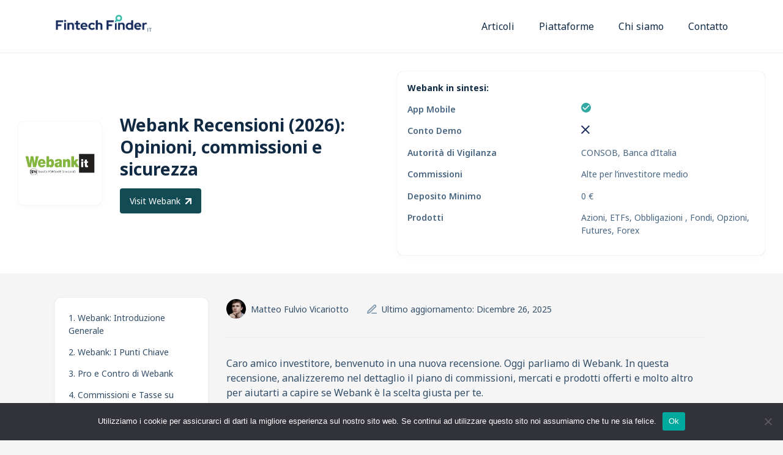

--- FILE ---
content_type: text/html; charset=UTF-8
request_url: https://fintechfinder.com/it/plataformas/webank-recensioni/
body_size: 17650
content:
<!doctype html>
<html lang="it-IT" prefix="og: https://ogp.me/ns#">
<head>
	<meta charset="UTF-8">
		<meta name="viewport" content="width=device-width, initial-scale=1">
	<link rel="profile" href="https://gmpg.org/xfn/11">
    <script type="text/javascript">
        (function(c,l,a,r,i,t,y){
            c[a]=c[a]||function(){(c[a].q=c[a].q||[]).push(arguments)};
            t=l.createElement(r);t.async=1;t.src="https://www.clarity.ms/tag/"+i;
            y=l.getElementsByTagName(r)[0];y.parentNode.insertBefore(t,y);
        })(window, document, "clarity", "script", "ff6z1wia7w");
    </script>
    <!-- Google tag (gtag.js) -->
    <script async src="https://www.googletagmanager.com/gtag/js?id=G-VF03XBRGDG"></script>
    <script>
    window.dataLayer = window.dataLayer || [];
    function gtag(){dataLayer.push(arguments);}
    gtag('js', new Date());
    gtag('config', 'G-VF03XBRGDG');
    </script>
		<style>img:is([sizes="auto" i], [sizes^="auto," i]) { contain-intrinsic-size: 3000px 1500px }</style>
	
<!-- Ottimizzazione per i motori di ricerca di Rank Math - https://rankmath.com/ -->
<title>Webank Recensioni (2026): Opinioni, commissioni e sicurezza</title>
<meta name="description" content="Oggi parliamo di una WeBank, banca online del banco BPM. Leggi per scoprire WeBank recensioni o analisi tecnica!"/>
<meta name="robots" content="index, follow, max-snippet:-1, max-video-preview:-1, max-image-preview:large"/>
<link rel="canonical" href="https://fintechfinder.com/it/plataformas/webank-recensioni/" />
<meta property="og:locale" content="it_IT" />
<meta property="og:type" content="article" />
<meta property="og:title" content="Webank Recensioni (2026): Opinioni, commissioni e sicurezza" />
<meta property="og:description" content="Oggi parliamo di una WeBank, banca online del banco BPM. Leggi per scoprire WeBank recensioni o analisi tecnica!" />
<meta property="og:url" content="https://fintechfinder.com/it/plataformas/webank-recensioni/" />
<meta property="og:site_name" content="Fintech Finder España" />
<meta property="og:updated_time" content="2025-12-26T16:09:22+00:00" />
<meta property="og:image" content="https://fintechfinder.com/it/wp-content/uploads/sites/9/2023/04/webank-2.png" />
<meta property="og:image:secure_url" content="https://fintechfinder.com/it/wp-content/uploads/sites/9/2023/04/webank-2.png" />
<meta property="og:image:width" content="512" />
<meta property="og:image:height" content="512" />
<meta property="og:image:alt" content="WeBank Recensioni" />
<meta property="og:image:type" content="image/png" />
<meta name="twitter:card" content="summary_large_image" />
<meta name="twitter:title" content="Webank Recensioni (2026): Opinioni, commissioni e sicurezza" />
<meta name="twitter:description" content="Oggi parliamo di una WeBank, banca online del banco BPM. Leggi per scoprire WeBank recensioni o analisi tecnica!" />
<meta name="twitter:image" content="https://fintechfinder.com/it/wp-content/uploads/sites/9/2023/04/webank-2.png" />
<!-- /Rank Math WordPress SEO plugin -->

<link rel="alternate" type="application/rss+xml" title="Fintech Finder Italia &raquo; Feed" href="https://fintechfinder.com/it/feed/" />
<link rel="alternate" type="application/rss+xml" title="Fintech Finder Italia &raquo; Feed dei commenti" href="https://fintechfinder.com/it/comments/feed/" />
<link rel="alternate" type="application/rss+xml" title="Fintech Finder Italia &raquo; Webank Recensioni (2026): Opinioni, commissioni e sicurezza Feed dei commenti" href="https://fintechfinder.com/it/plataformas/webank-recensioni/feed/" />
<script>
window._wpemojiSettings = {"baseUrl":"https:\/\/s.w.org\/images\/core\/emoji\/15.0.3\/72x72\/","ext":".png","svgUrl":"https:\/\/s.w.org\/images\/core\/emoji\/15.0.3\/svg\/","svgExt":".svg","source":{"concatemoji":"https:\/\/fintechfinder.com\/it\/wp-includes\/js\/wp-emoji-release.min.js?ver=6.7.4"}};
/*! This file is auto-generated */
!function(i,n){var o,s,e;function c(e){try{var t={supportTests:e,timestamp:(new Date).valueOf()};sessionStorage.setItem(o,JSON.stringify(t))}catch(e){}}function p(e,t,n){e.clearRect(0,0,e.canvas.width,e.canvas.height),e.fillText(t,0,0);var t=new Uint32Array(e.getImageData(0,0,e.canvas.width,e.canvas.height).data),r=(e.clearRect(0,0,e.canvas.width,e.canvas.height),e.fillText(n,0,0),new Uint32Array(e.getImageData(0,0,e.canvas.width,e.canvas.height).data));return t.every(function(e,t){return e===r[t]})}function u(e,t,n){switch(t){case"flag":return n(e,"\ud83c\udff3\ufe0f\u200d\u26a7\ufe0f","\ud83c\udff3\ufe0f\u200b\u26a7\ufe0f")?!1:!n(e,"\ud83c\uddfa\ud83c\uddf3","\ud83c\uddfa\u200b\ud83c\uddf3")&&!n(e,"\ud83c\udff4\udb40\udc67\udb40\udc62\udb40\udc65\udb40\udc6e\udb40\udc67\udb40\udc7f","\ud83c\udff4\u200b\udb40\udc67\u200b\udb40\udc62\u200b\udb40\udc65\u200b\udb40\udc6e\u200b\udb40\udc67\u200b\udb40\udc7f");case"emoji":return!n(e,"\ud83d\udc26\u200d\u2b1b","\ud83d\udc26\u200b\u2b1b")}return!1}function f(e,t,n){var r="undefined"!=typeof WorkerGlobalScope&&self instanceof WorkerGlobalScope?new OffscreenCanvas(300,150):i.createElement("canvas"),a=r.getContext("2d",{willReadFrequently:!0}),o=(a.textBaseline="top",a.font="600 32px Arial",{});return e.forEach(function(e){o[e]=t(a,e,n)}),o}function t(e){var t=i.createElement("script");t.src=e,t.defer=!0,i.head.appendChild(t)}"undefined"!=typeof Promise&&(o="wpEmojiSettingsSupports",s=["flag","emoji"],n.supports={everything:!0,everythingExceptFlag:!0},e=new Promise(function(e){i.addEventListener("DOMContentLoaded",e,{once:!0})}),new Promise(function(t){var n=function(){try{var e=JSON.parse(sessionStorage.getItem(o));if("object"==typeof e&&"number"==typeof e.timestamp&&(new Date).valueOf()<e.timestamp+604800&&"object"==typeof e.supportTests)return e.supportTests}catch(e){}return null}();if(!n){if("undefined"!=typeof Worker&&"undefined"!=typeof OffscreenCanvas&&"undefined"!=typeof URL&&URL.createObjectURL&&"undefined"!=typeof Blob)try{var e="postMessage("+f.toString()+"("+[JSON.stringify(s),u.toString(),p.toString()].join(",")+"));",r=new Blob([e],{type:"text/javascript"}),a=new Worker(URL.createObjectURL(r),{name:"wpTestEmojiSupports"});return void(a.onmessage=function(e){c(n=e.data),a.terminate(),t(n)})}catch(e){}c(n=f(s,u,p))}t(n)}).then(function(e){for(var t in e)n.supports[t]=e[t],n.supports.everything=n.supports.everything&&n.supports[t],"flag"!==t&&(n.supports.everythingExceptFlag=n.supports.everythingExceptFlag&&n.supports[t]);n.supports.everythingExceptFlag=n.supports.everythingExceptFlag&&!n.supports.flag,n.DOMReady=!1,n.readyCallback=function(){n.DOMReady=!0}}).then(function(){return e}).then(function(){var e;n.supports.everything||(n.readyCallback(),(e=n.source||{}).concatemoji?t(e.concatemoji):e.wpemoji&&e.twemoji&&(t(e.twemoji),t(e.wpemoji)))}))}((window,document),window._wpemojiSettings);
</script>
<style id='wp-emoji-styles-inline-css'>

	img.wp-smiley, img.emoji {
		display: inline !important;
		border: none !important;
		box-shadow: none !important;
		height: 1em !important;
		width: 1em !important;
		margin: 0 0.07em !important;
		vertical-align: -0.1em !important;
		background: none !important;
		padding: 0 !important;
	}
</style>
<link rel='stylesheet' id='wp-block-library-css' href='https://fintechfinder.com/it/wp-includes/css/dist/block-library/style.min.css?ver=6.7.4' media='all' />
<style id='rank-math-toc-block-style-inline-css'>
.wp-block-rank-math-toc-block nav ol{counter-reset:item}.wp-block-rank-math-toc-block nav ol li{display:block}.wp-block-rank-math-toc-block nav ol li:before{content:counters(item, ".") ". ";counter-increment:item}

</style>
<style id='rank-math-rich-snippet-style-inline-css'>
/*!
* Plugin:  Rank Math
* URL: https://rankmath.com/wordpress/plugin/seo-suite/
* Name:  rank-math-review-snippet.css
*/@-webkit-keyframes spin{0%{-webkit-transform:rotate(0deg)}100%{-webkit-transform:rotate(-360deg)}}@keyframes spin{0%{-webkit-transform:rotate(0deg)}100%{-webkit-transform:rotate(-360deg)}}@keyframes bounce{from{-webkit-transform:translateY(0px);transform:translateY(0px)}to{-webkit-transform:translateY(-5px);transform:translateY(-5px)}}@-webkit-keyframes bounce{from{-webkit-transform:translateY(0px);transform:translateY(0px)}to{-webkit-transform:translateY(-5px);transform:translateY(-5px)}}@-webkit-keyframes loading{0%{background-size:20% 50% ,20% 50% ,20% 50%}20%{background-size:20% 20% ,20% 50% ,20% 50%}40%{background-size:20% 100%,20% 20% ,20% 50%}60%{background-size:20% 50% ,20% 100%,20% 20%}80%{background-size:20% 50% ,20% 50% ,20% 100%}100%{background-size:20% 50% ,20% 50% ,20% 50%}}@keyframes loading{0%{background-size:20% 50% ,20% 50% ,20% 50%}20%{background-size:20% 20% ,20% 50% ,20% 50%}40%{background-size:20% 100%,20% 20% ,20% 50%}60%{background-size:20% 50% ,20% 100%,20% 20%}80%{background-size:20% 50% ,20% 50% ,20% 100%}100%{background-size:20% 50% ,20% 50% ,20% 50%}}:root{--rankmath-wp-adminbar-height: 0}#rank-math-rich-snippet-wrapper{overflow:hidden}#rank-math-rich-snippet-wrapper h5.rank-math-title{display:block;font-size:18px;line-height:1.4}#rank-math-rich-snippet-wrapper .rank-math-review-image{float:right;max-width:40%;margin-left:15px}#rank-math-rich-snippet-wrapper .rank-math-review-data{margin-bottom:15px}#rank-math-rich-snippet-wrapper .rank-math-total-wrapper{width:100%;padding:0 0 20px 0;float:left;clear:both;position:relative;-webkit-box-sizing:border-box;box-sizing:border-box}#rank-math-rich-snippet-wrapper .rank-math-total-wrapper .rank-math-total{border:0;display:block;margin:0;width:auto;float:left;text-align:left;padding:0;font-size:24px;line-height:1;font-weight:700;-webkit-box-sizing:border-box;box-sizing:border-box;overflow:hidden}#rank-math-rich-snippet-wrapper .rank-math-total-wrapper .rank-math-review-star{float:left;margin-left:15px;margin-top:5px;position:relative;z-index:99;line-height:1}#rank-math-rich-snippet-wrapper .rank-math-total-wrapper .rank-math-review-star .rank-math-review-result-wrapper{display:inline-block;white-space:nowrap;position:relative;color:#e7e7e7}#rank-math-rich-snippet-wrapper .rank-math-total-wrapper .rank-math-review-star .rank-math-review-result-wrapper .rank-math-review-result{position:absolute;top:0;left:0;overflow:hidden;white-space:nowrap;color:#ffbe01}#rank-math-rich-snippet-wrapper .rank-math-total-wrapper .rank-math-review-star .rank-math-review-result-wrapper i{font-size:18px;-webkit-text-stroke-width:1px;font-style:normal;padding:0 2px;line-height:inherit}#rank-math-rich-snippet-wrapper .rank-math-total-wrapper .rank-math-review-star .rank-math-review-result-wrapper i:before{content:"\2605"}body.rtl #rank-math-rich-snippet-wrapper .rank-math-review-image{float:left;margin-left:0;margin-right:15px}body.rtl #rank-math-rich-snippet-wrapper .rank-math-total-wrapper .rank-math-total{float:right}body.rtl #rank-math-rich-snippet-wrapper .rank-math-total-wrapper .rank-math-review-star{float:right;margin-left:0;margin-right:15px}body.rtl #rank-math-rich-snippet-wrapper .rank-math-total-wrapper .rank-math-review-star .rank-math-review-result{left:auto;right:0}@media screen and (max-width: 480px){#rank-math-rich-snippet-wrapper .rank-math-review-image{display:block;max-width:100%;width:100%;text-align:center;margin-right:0}#rank-math-rich-snippet-wrapper .rank-math-review-data{clear:both}}.clear{clear:both}

</style>
<style id='global-styles-inline-css'>
:root{--wp--preset--aspect-ratio--square: 1;--wp--preset--aspect-ratio--4-3: 4/3;--wp--preset--aspect-ratio--3-4: 3/4;--wp--preset--aspect-ratio--3-2: 3/2;--wp--preset--aspect-ratio--2-3: 2/3;--wp--preset--aspect-ratio--16-9: 16/9;--wp--preset--aspect-ratio--9-16: 9/16;--wp--preset--color--black: #000000;--wp--preset--color--cyan-bluish-gray: #abb8c3;--wp--preset--color--white: #ffffff;--wp--preset--color--pale-pink: #f78da7;--wp--preset--color--vivid-red: #cf2e2e;--wp--preset--color--luminous-vivid-orange: #ff6900;--wp--preset--color--luminous-vivid-amber: #fcb900;--wp--preset--color--light-green-cyan: #7bdcb5;--wp--preset--color--vivid-green-cyan: #00d084;--wp--preset--color--pale-cyan-blue: #8ed1fc;--wp--preset--color--vivid-cyan-blue: #0693e3;--wp--preset--color--vivid-purple: #9b51e0;--wp--preset--gradient--vivid-cyan-blue-to-vivid-purple: linear-gradient(135deg,rgba(6,147,227,1) 0%,rgb(155,81,224) 100%);--wp--preset--gradient--light-green-cyan-to-vivid-green-cyan: linear-gradient(135deg,rgb(122,220,180) 0%,rgb(0,208,130) 100%);--wp--preset--gradient--luminous-vivid-amber-to-luminous-vivid-orange: linear-gradient(135deg,rgba(252,185,0,1) 0%,rgba(255,105,0,1) 100%);--wp--preset--gradient--luminous-vivid-orange-to-vivid-red: linear-gradient(135deg,rgba(255,105,0,1) 0%,rgb(207,46,46) 100%);--wp--preset--gradient--very-light-gray-to-cyan-bluish-gray: linear-gradient(135deg,rgb(238,238,238) 0%,rgb(169,184,195) 100%);--wp--preset--gradient--cool-to-warm-spectrum: linear-gradient(135deg,rgb(74,234,220) 0%,rgb(151,120,209) 20%,rgb(207,42,186) 40%,rgb(238,44,130) 60%,rgb(251,105,98) 80%,rgb(254,248,76) 100%);--wp--preset--gradient--blush-light-purple: linear-gradient(135deg,rgb(255,206,236) 0%,rgb(152,150,240) 100%);--wp--preset--gradient--blush-bordeaux: linear-gradient(135deg,rgb(254,205,165) 0%,rgb(254,45,45) 50%,rgb(107,0,62) 100%);--wp--preset--gradient--luminous-dusk: linear-gradient(135deg,rgb(255,203,112) 0%,rgb(199,81,192) 50%,rgb(65,88,208) 100%);--wp--preset--gradient--pale-ocean: linear-gradient(135deg,rgb(255,245,203) 0%,rgb(182,227,212) 50%,rgb(51,167,181) 100%);--wp--preset--gradient--electric-grass: linear-gradient(135deg,rgb(202,248,128) 0%,rgb(113,206,126) 100%);--wp--preset--gradient--midnight: linear-gradient(135deg,rgb(2,3,129) 0%,rgb(40,116,252) 100%);--wp--preset--font-size--small: 13px;--wp--preset--font-size--medium: 20px;--wp--preset--font-size--large: 36px;--wp--preset--font-size--x-large: 42px;--wp--preset--spacing--20: 0.44rem;--wp--preset--spacing--30: 0.67rem;--wp--preset--spacing--40: 1rem;--wp--preset--spacing--50: 1.5rem;--wp--preset--spacing--60: 2.25rem;--wp--preset--spacing--70: 3.38rem;--wp--preset--spacing--80: 5.06rem;--wp--preset--shadow--natural: 6px 6px 9px rgba(0, 0, 0, 0.2);--wp--preset--shadow--deep: 12px 12px 50px rgba(0, 0, 0, 0.4);--wp--preset--shadow--sharp: 6px 6px 0px rgba(0, 0, 0, 0.2);--wp--preset--shadow--outlined: 6px 6px 0px -3px rgba(255, 255, 255, 1), 6px 6px rgba(0, 0, 0, 1);--wp--preset--shadow--crisp: 6px 6px 0px rgba(0, 0, 0, 1);}:root { --wp--style--global--content-size: 800px;--wp--style--global--wide-size: 1200px; }:where(body) { margin: 0; }.wp-site-blocks > .alignleft { float: left; margin-right: 2em; }.wp-site-blocks > .alignright { float: right; margin-left: 2em; }.wp-site-blocks > .aligncenter { justify-content: center; margin-left: auto; margin-right: auto; }:where(.wp-site-blocks) > * { margin-block-start: 24px; margin-block-end: 0; }:where(.wp-site-blocks) > :first-child { margin-block-start: 0; }:where(.wp-site-blocks) > :last-child { margin-block-end: 0; }:root { --wp--style--block-gap: 24px; }:root :where(.is-layout-flow) > :first-child{margin-block-start: 0;}:root :where(.is-layout-flow) > :last-child{margin-block-end: 0;}:root :where(.is-layout-flow) > *{margin-block-start: 24px;margin-block-end: 0;}:root :where(.is-layout-constrained) > :first-child{margin-block-start: 0;}:root :where(.is-layout-constrained) > :last-child{margin-block-end: 0;}:root :where(.is-layout-constrained) > *{margin-block-start: 24px;margin-block-end: 0;}:root :where(.is-layout-flex){gap: 24px;}:root :where(.is-layout-grid){gap: 24px;}.is-layout-flow > .alignleft{float: left;margin-inline-start: 0;margin-inline-end: 2em;}.is-layout-flow > .alignright{float: right;margin-inline-start: 2em;margin-inline-end: 0;}.is-layout-flow > .aligncenter{margin-left: auto !important;margin-right: auto !important;}.is-layout-constrained > .alignleft{float: left;margin-inline-start: 0;margin-inline-end: 2em;}.is-layout-constrained > .alignright{float: right;margin-inline-start: 2em;margin-inline-end: 0;}.is-layout-constrained > .aligncenter{margin-left: auto !important;margin-right: auto !important;}.is-layout-constrained > :where(:not(.alignleft):not(.alignright):not(.alignfull)){max-width: var(--wp--style--global--content-size);margin-left: auto !important;margin-right: auto !important;}.is-layout-constrained > .alignwide{max-width: var(--wp--style--global--wide-size);}body .is-layout-flex{display: flex;}.is-layout-flex{flex-wrap: wrap;align-items: center;}.is-layout-flex > :is(*, div){margin: 0;}body .is-layout-grid{display: grid;}.is-layout-grid > :is(*, div){margin: 0;}body{padding-top: 0px;padding-right: 0px;padding-bottom: 0px;padding-left: 0px;}a:where(:not(.wp-element-button)){text-decoration: underline;}:root :where(.wp-element-button, .wp-block-button__link){background-color: #32373c;border-width: 0;color: #fff;font-family: inherit;font-size: inherit;line-height: inherit;padding: calc(0.667em + 2px) calc(1.333em + 2px);text-decoration: none;}.has-black-color{color: var(--wp--preset--color--black) !important;}.has-cyan-bluish-gray-color{color: var(--wp--preset--color--cyan-bluish-gray) !important;}.has-white-color{color: var(--wp--preset--color--white) !important;}.has-pale-pink-color{color: var(--wp--preset--color--pale-pink) !important;}.has-vivid-red-color{color: var(--wp--preset--color--vivid-red) !important;}.has-luminous-vivid-orange-color{color: var(--wp--preset--color--luminous-vivid-orange) !important;}.has-luminous-vivid-amber-color{color: var(--wp--preset--color--luminous-vivid-amber) !important;}.has-light-green-cyan-color{color: var(--wp--preset--color--light-green-cyan) !important;}.has-vivid-green-cyan-color{color: var(--wp--preset--color--vivid-green-cyan) !important;}.has-pale-cyan-blue-color{color: var(--wp--preset--color--pale-cyan-blue) !important;}.has-vivid-cyan-blue-color{color: var(--wp--preset--color--vivid-cyan-blue) !important;}.has-vivid-purple-color{color: var(--wp--preset--color--vivid-purple) !important;}.has-black-background-color{background-color: var(--wp--preset--color--black) !important;}.has-cyan-bluish-gray-background-color{background-color: var(--wp--preset--color--cyan-bluish-gray) !important;}.has-white-background-color{background-color: var(--wp--preset--color--white) !important;}.has-pale-pink-background-color{background-color: var(--wp--preset--color--pale-pink) !important;}.has-vivid-red-background-color{background-color: var(--wp--preset--color--vivid-red) !important;}.has-luminous-vivid-orange-background-color{background-color: var(--wp--preset--color--luminous-vivid-orange) !important;}.has-luminous-vivid-amber-background-color{background-color: var(--wp--preset--color--luminous-vivid-amber) !important;}.has-light-green-cyan-background-color{background-color: var(--wp--preset--color--light-green-cyan) !important;}.has-vivid-green-cyan-background-color{background-color: var(--wp--preset--color--vivid-green-cyan) !important;}.has-pale-cyan-blue-background-color{background-color: var(--wp--preset--color--pale-cyan-blue) !important;}.has-vivid-cyan-blue-background-color{background-color: var(--wp--preset--color--vivid-cyan-blue) !important;}.has-vivid-purple-background-color{background-color: var(--wp--preset--color--vivid-purple) !important;}.has-black-border-color{border-color: var(--wp--preset--color--black) !important;}.has-cyan-bluish-gray-border-color{border-color: var(--wp--preset--color--cyan-bluish-gray) !important;}.has-white-border-color{border-color: var(--wp--preset--color--white) !important;}.has-pale-pink-border-color{border-color: var(--wp--preset--color--pale-pink) !important;}.has-vivid-red-border-color{border-color: var(--wp--preset--color--vivid-red) !important;}.has-luminous-vivid-orange-border-color{border-color: var(--wp--preset--color--luminous-vivid-orange) !important;}.has-luminous-vivid-amber-border-color{border-color: var(--wp--preset--color--luminous-vivid-amber) !important;}.has-light-green-cyan-border-color{border-color: var(--wp--preset--color--light-green-cyan) !important;}.has-vivid-green-cyan-border-color{border-color: var(--wp--preset--color--vivid-green-cyan) !important;}.has-pale-cyan-blue-border-color{border-color: var(--wp--preset--color--pale-cyan-blue) !important;}.has-vivid-cyan-blue-border-color{border-color: var(--wp--preset--color--vivid-cyan-blue) !important;}.has-vivid-purple-border-color{border-color: var(--wp--preset--color--vivid-purple) !important;}.has-vivid-cyan-blue-to-vivid-purple-gradient-background{background: var(--wp--preset--gradient--vivid-cyan-blue-to-vivid-purple) !important;}.has-light-green-cyan-to-vivid-green-cyan-gradient-background{background: var(--wp--preset--gradient--light-green-cyan-to-vivid-green-cyan) !important;}.has-luminous-vivid-amber-to-luminous-vivid-orange-gradient-background{background: var(--wp--preset--gradient--luminous-vivid-amber-to-luminous-vivid-orange) !important;}.has-luminous-vivid-orange-to-vivid-red-gradient-background{background: var(--wp--preset--gradient--luminous-vivid-orange-to-vivid-red) !important;}.has-very-light-gray-to-cyan-bluish-gray-gradient-background{background: var(--wp--preset--gradient--very-light-gray-to-cyan-bluish-gray) !important;}.has-cool-to-warm-spectrum-gradient-background{background: var(--wp--preset--gradient--cool-to-warm-spectrum) !important;}.has-blush-light-purple-gradient-background{background: var(--wp--preset--gradient--blush-light-purple) !important;}.has-blush-bordeaux-gradient-background{background: var(--wp--preset--gradient--blush-bordeaux) !important;}.has-luminous-dusk-gradient-background{background: var(--wp--preset--gradient--luminous-dusk) !important;}.has-pale-ocean-gradient-background{background: var(--wp--preset--gradient--pale-ocean) !important;}.has-electric-grass-gradient-background{background: var(--wp--preset--gradient--electric-grass) !important;}.has-midnight-gradient-background{background: var(--wp--preset--gradient--midnight) !important;}.has-small-font-size{font-size: var(--wp--preset--font-size--small) !important;}.has-medium-font-size{font-size: var(--wp--preset--font-size--medium) !important;}.has-large-font-size{font-size: var(--wp--preset--font-size--large) !important;}.has-x-large-font-size{font-size: var(--wp--preset--font-size--x-large) !important;}
:root :where(.wp-block-pullquote){font-size: 1.5em;line-height: 1.6;}
</style>
<link rel='stylesheet' id='cookie-notice-front-css' href='https://fintechfinder.com/it/wp-content/plugins/cookie-notice/css/front.min.css?ver=2.5.4' media='all' />
<link rel='stylesheet' id='hello-elementor-child-style-css' href='https://fintechfinder.com/it/wp-content/themes/ffmulti/style.css?ver=1736253948' media='all' />
<link rel='stylesheet' id='hello-elementor-css' href='https://fintechfinder.com/it/wp-content/themes/hello-elementor/style.min.css?ver=3.2.1' media='all' />
<link rel='stylesheet' id='hello-elementor-theme-style-css' href='https://fintechfinder.com/it/wp-content/themes/hello-elementor/theme.min.css?ver=3.2.1' media='all' />
<link rel='stylesheet' id='hello-elementor-header-footer-css' href='https://fintechfinder.com/it/wp-content/themes/hello-elementor/header-footer.min.css?ver=3.2.1' media='all' />
<link rel='stylesheet' id='elementor-frontend-css' href='https://fintechfinder.com/it/wp-content/plugins/elementor/assets/css/frontend.min.css?ver=3.26.3' media='all' />
<link rel='stylesheet' id='elementor-post-476-css' href='https://fintechfinder.com/it/wp-content/uploads/sites/9/elementor/css/post-476.css?ver=1694514542' media='all' />
<link rel='stylesheet' id='elementor-icons-css' href='https://fintechfinder.com/it/wp-content/plugins/elementor/assets/lib/eicons/css/elementor-icons.min.css?ver=5.34.0' media='all' />
<link rel='stylesheet' id='elementor-pro-css' href='https://fintechfinder.com/it/wp-content/plugins/elementor-pro/assets/css/frontend.min.css?ver=3.19.3' media='all' />
<link rel='stylesheet' id='elementor-post-467-css' href='https://fintechfinder.com/it/wp-content/uploads/sites/9/elementor/css/post-467.css?ver=1694514542' media='all' />
<link rel='stylesheet' id='elementor-post-469-css' href='https://fintechfinder.com/it/wp-content/uploads/sites/9/elementor/css/post-469.css?ver=1766763459' media='all' />
<link rel='stylesheet' id='google-fonts-1-css' href='https://fonts.googleapis.com/css?family=Noto+Sans%3A100%2C100italic%2C200%2C200italic%2C300%2C300italic%2C400%2C400italic%2C500%2C500italic%2C600%2C600italic%2C700%2C700italic%2C800%2C800italic%2C900%2C900italic&#038;display=swap&#038;ver=6.7.4' media='all' />
<link rel='stylesheet' id='elementor-icons-shared-0-css' href='https://fintechfinder.com/it/wp-content/plugins/elementor/assets/lib/font-awesome/css/fontawesome.min.css?ver=5.15.3' media='all' />
<link rel='stylesheet' id='elementor-icons-fa-solid-css' href='https://fintechfinder.com/it/wp-content/plugins/elementor/assets/lib/font-awesome/css/solid.min.css?ver=5.15.3' media='all' />
<link rel="preconnect" href="https://fonts.gstatic.com/" crossorigin><script id="cookie-notice-front-js-before">
var cnArgs = {"ajaxUrl":"https:\/\/fintechfinder.com\/it\/wp-admin\/admin-ajax.php","nonce":"1e702eec20","hideEffect":"fade","position":"bottom","onScroll":false,"onScrollOffset":100,"onClick":false,"cookieName":"cookie_notice_accepted","cookieTime":2592000,"cookieTimeRejected":2592000,"globalCookie":false,"redirection":false,"cache":false,"revokeCookies":false,"revokeCookiesOpt":"automatic"};
</script>
<script src="https://fintechfinder.com/it/wp-content/plugins/cookie-notice/js/front.min.js?ver=2.5.4" id="cookie-notice-front-js"></script>
<script src="https://fintechfinder.com/it/wp-includes/js/jquery/jquery.min.js?ver=3.7.1" id="jquery-core-js"></script>
<script src="https://fintechfinder.com/it/wp-includes/js/jquery/jquery-migrate.min.js?ver=3.4.1" id="jquery-migrate-js"></script>
<link rel="https://api.w.org/" href="https://fintechfinder.com/it/wp-json/" /><link rel="EditURI" type="application/rsd+xml" title="RSD" href="https://fintechfinder.com/it/xmlrpc.php?rsd" />
<meta name="generator" content="WordPress 6.7.4" />
<link rel='shortlink' href='https://fintechfinder.com/it/?p=1301' />
<link rel="alternate" title="oEmbed (JSON)" type="application/json+oembed" href="https://fintechfinder.com/it/wp-json/oembed/1.0/embed?url=https%3A%2F%2Ffintechfinder.com%2Fit%2Fplataformas%2Fwebank-recensioni%2F" />
<link rel="alternate" title="oEmbed (XML)" type="text/xml+oembed" href="https://fintechfinder.com/it/wp-json/oembed/1.0/embed?url=https%3A%2F%2Ffintechfinder.com%2Fit%2Fplataformas%2Fwebank-recensioni%2F&#038;format=xml" />
<meta name="generator" content="Elementor 3.26.3; features: additional_custom_breakpoints; settings: css_print_method-external, google_font-enabled, font_display-swap">
			<style>
				.e-con.e-parent:nth-of-type(n+4):not(.e-lazyloaded):not(.e-no-lazyload),
				.e-con.e-parent:nth-of-type(n+4):not(.e-lazyloaded):not(.e-no-lazyload) * {
					background-image: none !important;
				}
				@media screen and (max-height: 1024px) {
					.e-con.e-parent:nth-of-type(n+3):not(.e-lazyloaded):not(.e-no-lazyload),
					.e-con.e-parent:nth-of-type(n+3):not(.e-lazyloaded):not(.e-no-lazyload) * {
						background-image: none !important;
					}
				}
				@media screen and (max-height: 640px) {
					.e-con.e-parent:nth-of-type(n+2):not(.e-lazyloaded):not(.e-no-lazyload),
					.e-con.e-parent:nth-of-type(n+2):not(.e-lazyloaded):not(.e-no-lazyload) * {
						background-image: none !important;
					}
				}
			</style>
			<link rel="icon" href="https://fintechfinder.com/it/wp-content/uploads/sites/9/2023/01/cropped-Favicon-V2-256-150x150.png" sizes="32x32" />
<link rel="icon" href="https://fintechfinder.com/it/wp-content/uploads/sites/9/2023/01/cropped-Favicon-V2-256-300x300.png" sizes="192x192" />
<link rel="apple-touch-icon" href="https://fintechfinder.com/it/wp-content/uploads/sites/9/2023/01/cropped-Favicon-V2-256-300x300.png" />
<meta name="msapplication-TileImage" content="https://fintechfinder.com/it/wp-content/uploads/sites/9/2023/01/cropped-Favicon-V2-256-300x300.png" />
</head>
<body class="review-template-default single single-review postid-1301 wp-custom-logo wp-embed-responsive cookies-not-set elementor-default elementor-kit-476">


<a class="skip-link screen-reader-text" href="#content">
	Vai al contenuto</a>

		<div data-elementor-type="header" data-elementor-id="467" class="elementor elementor-467 elementor-location-header" data-elementor-post-type="elementor_library">
					<section class="elementor-section elementor-top-section elementor-element elementor-element-75b1c341 elementor-section-boxed elementor-section-height-default elementor-section-height-default" data-id="75b1c341" data-element_type="section">
						<div class="elementor-container elementor-column-gap-default">
					<div class="elementor-column elementor-col-100 elementor-top-column elementor-element elementor-element-2512e9b9" data-id="2512e9b9" data-element_type="column">
			<div class="elementor-widget-wrap elementor-element-populated">
						<section class="elementor-section elementor-inner-section elementor-element elementor-element-27eadfa0 elementor-section-full_width elementor-section-content-middle elementor-section-height-default elementor-section-height-default" data-id="27eadfa0" data-element_type="section">
						<div class="elementor-container elementor-column-gap-default">
					<div class="elementor-column elementor-col-50 elementor-inner-column elementor-element elementor-element-7aaeb3b5" data-id="7aaeb3b5" data-element_type="column">
			<div class="elementor-widget-wrap elementor-element-populated">
						<div class="elementor-element elementor-element-7d5d62b2 elementor-widget elementor-widget-theme-site-logo elementor-widget-image" data-id="7d5d62b2" data-element_type="widget" data-widget_type="theme-site-logo.default">
				<div class="elementor-widget-container">
											<a href="https://fintechfinder.com/it">
			<img fetchpriority="high" width="730" height="166" src="https://fintechfinder.com/it/wp-content/uploads/sites/9/2023/03/cropped-Frame-2165.png" class="attachment-full size-full wp-image-1233" alt="Fintech Finder Italia logo" srcset="https://fintechfinder.com/it/wp-content/uploads/sites/9/2023/03/cropped-Frame-2165.png 730w, https://fintechfinder.com/it/wp-content/uploads/sites/9/2023/03/cropped-Frame-2165-300x68.png 300w" sizes="(max-width: 730px) 100vw, 730px" />				</a>
											</div>
				</div>
					</div>
		</div>
				<div class="elementor-column elementor-col-50 elementor-inner-column elementor-element elementor-element-7d44bc71" data-id="7d44bc71" data-element_type="column">
			<div class="elementor-widget-wrap elementor-element-populated">
						<div class="elementor-element elementor-element-5df1ef8c elementor-nav-menu__align-end elementor-nav-menu__text-align-center elementor-nav-menu--dropdown-tablet elementor-nav-menu--toggle elementor-nav-menu--burger elementor-widget elementor-widget-nav-menu" data-id="5df1ef8c" data-element_type="widget" data-settings="{&quot;layout&quot;:&quot;horizontal&quot;,&quot;submenu_icon&quot;:{&quot;value&quot;:&quot;&lt;i class=\&quot;fas fa-caret-down\&quot;&gt;&lt;\/i&gt;&quot;,&quot;library&quot;:&quot;fa-solid&quot;},&quot;toggle&quot;:&quot;burger&quot;}" data-widget_type="nav-menu.default">
				<div class="elementor-widget-container">
								<nav class="elementor-nav-menu--main elementor-nav-menu__container elementor-nav-menu--layout-horizontal e--pointer-none">
				<ul id="menu-1-5df1ef8c" class="elementor-nav-menu"><li class="menu-item menu-item-type-post_type menu-item-object-page menu-item-23"><a href="https://fintechfinder.com/it/blog/" class="elementor-item">Articoli</a></li>
<li class="menu-item menu-item-type-post_type menu-item-object-page menu-item-513"><a href="https://fintechfinder.com/it/piattaforme/" class="elementor-item">Piattaforme</a></li>
<li class="menu-item menu-item-type-post_type menu-item-object-page menu-item-448"><a href="https://fintechfinder.com/it/chi-siamo/" class="elementor-item">Chi siamo</a></li>
<li class="menu-item menu-item-type-post_type menu-item-object-page menu-item-340"><a href="https://fintechfinder.com/it/contacto/" class="elementor-item">Contatto</a></li>
</ul>			</nav>
					<div class="elementor-menu-toggle" role="button" tabindex="0" aria-label="Menu di commutazione" aria-expanded="false">
			<i aria-hidden="true" role="presentation" class="elementor-menu-toggle__icon--open eicon-menu-bar"></i><i aria-hidden="true" role="presentation" class="elementor-menu-toggle__icon--close eicon-close"></i>			<span class="elementor-screen-only">Menu</span>
		</div>
					<nav class="elementor-nav-menu--dropdown elementor-nav-menu__container" aria-hidden="true">
				<ul id="menu-2-5df1ef8c" class="elementor-nav-menu"><li class="menu-item menu-item-type-post_type menu-item-object-page menu-item-23"><a href="https://fintechfinder.com/it/blog/" class="elementor-item" tabindex="-1">Articoli</a></li>
<li class="menu-item menu-item-type-post_type menu-item-object-page menu-item-513"><a href="https://fintechfinder.com/it/piattaforme/" class="elementor-item" tabindex="-1">Piattaforme</a></li>
<li class="menu-item menu-item-type-post_type menu-item-object-page menu-item-448"><a href="https://fintechfinder.com/it/chi-siamo/" class="elementor-item" tabindex="-1">Chi siamo</a></li>
<li class="menu-item menu-item-type-post_type menu-item-object-page menu-item-340"><a href="https://fintechfinder.com/it/contacto/" class="elementor-item" tabindex="-1">Contatto</a></li>
</ul>			</nav>
						</div>
				</div>
					</div>
		</div>
					</div>
		</section>
					</div>
		</div>
					</div>
		</section>
				</div>
		
		<header class="page-header">
        <div class="site-main">
        <div class="site-main-inner">
			<img width="512" height="512" src="https://fintechfinder.com/it/wp-content/uploads/sites/9/2023/04/webank-2.png" class="attachment-full size-full wp-post-image" alt="" decoding="async" srcset="https://fintechfinder.com/it/wp-content/uploads/sites/9/2023/04/webank-2.png 512w, https://fintechfinder.com/it/wp-content/uploads/sites/9/2023/04/webank-2-300x300.png 300w, https://fintechfinder.com/it/wp-content/uploads/sites/9/2023/04/webank-2-150x150.png 150w" sizes="(max-width: 512px) 100vw, 512px" /><div id="ff_review_title"><h1 class="entry-title">Webank Recensioni (2026): Opinioni, commissioni e sicurezza</h1><div class="ff_theme_button"><a href="https://www.webank.it/" target="_blank">Visit Webank<img src="https://fintechfinder.com/it/wp-content/themes/ffmulti/images/open_link.svg" /></a></div></div><div id="ff_review_specs"><div><strong>Webank in sintesi:</strong></div><div><span>App Mobile</span><span><img src="https://fintechfinder.com/it/wp-content/themes/ffmulti/images/checkbox-green.svg" /></span></div><div><span>Conto Demo</span><span class="ff_rc"><img src="https://fintechfinder.com/it/wp-content/themes/ffmulti/images/red-cross.svg" /></span></div><div><span>Autorità di Vigilanza</span><span><p>CONSOB, Banca d&#8217;Italia</p>
</span></div><div><span>Commissioni</span><span><p>Alte per l&#8217;investitore medio</p>
</span></div><div><span>Deposito Minimo</span><span><p>0 €</p>
</span></div><div><span>Prodotti</span><span><p>Azioni, ETFs, Obbligazioni , Fondi, Opzioni, Futures, Forex</p>
</span></div></div>            </div>
            </div>
		</header>
	
<main id="content" class="site-main ff_single_post_wrapper post-1301 review type-review status-publish has-post-thumbnail hentry" role="main">
<div id="ff_post_outer" class="ff_justsidebar">
<div id="ff_sidebar">

    
    <div id="ff_sidebar_inner"></div>
    <div id="ff_sidebar_link_wrapper"><img width="512" height="512" src="https://fintechfinder.com/it/wp-content/uploads/sites/9/2023/04/webank-2.png" class="attachment-full size-full wp-post-image" alt="" decoding="async" srcset="https://fintechfinder.com/it/wp-content/uploads/sites/9/2023/04/webank-2.png 512w, https://fintechfinder.com/it/wp-content/uploads/sites/9/2023/04/webank-2-300x300.png 300w, https://fintechfinder.com/it/wp-content/uploads/sites/9/2023/04/webank-2-150x150.png 150w" sizes="(max-width: 512px) 100vw, 512px" /><div><strong>Webank</strong><div class="ff_theme_button"><a href="https://www.webank.it/" target="_blank"><span>Visit Webank</span><img src="https://fintechfinder.com/it/wp-content/themes/ffmulti/images/open_link.svg" /></a></div></div></div><div id="ff_rev_disclaimer"></div>
</div>

<div id="ff_post_wrapper">    
	<div class="page-content">
		<div id="ff_meta_wrapper"><div class="ff_meta_inner ff_meta_author"><img alt='' src='https://secure.gravatar.com/avatar/3b9140b19fe2a520b101d8119120d507?s=36&#038;d=mm&#038;r=g' srcset='https://secure.gravatar.com/avatar/3b9140b19fe2a520b101d8119120d507?s=72&#038;d=mm&#038;r=g 2x' class='avatar avatar-36 photo' height='36' width='36' decoding='async'/>            <span class="ff_author">
            Matteo Fulvio Vicariotto            </span>
        </div><div class="ff_meta_inner"><svg xmlns="http://www.w3.org/2000/svg" viewBox="0 0 17 16.27"><defs><style>.cls-1{fill:none;stroke:#829ab1;stroke-linecap:round;stroke-linejoin:round;stroke-width:2px;}</style></defs><title>Asset 1</title><g id="Layer_2" data-name="Layer 2"><g id="Layer_1-2" data-name="Layer 1"><path class="cls-1" d="M8.5,15.27H16"/><path class="cls-1" d="M12.25,1.52A1.77,1.77,0,0,1,13.5,1a2,2,0,0,1,.68.13,1.7,1.7,0,0,1,.57.39,1.84,1.84,0,0,1,.38.57,1.8,1.8,0,0,1,.14.68,1.71,1.71,0,0,1-.14.67,1.88,1.88,0,0,1-.38.58L4.33,14.43,1,15.27l.83-3.34Z"/></g></g></svg><span class="ff_updated"><span>Ultimo aggiornamento: </span>Dicembre 26, 2025</span></div></div><p><span style="font-weight: 400;">Caro amico investitore, benvenuto in una nuova recensione. Oggi parliamo di Webank. In questa recensione, analizzeremo nel dettaglio il piano di commissioni, mercati e prodotti offerti e molto altro per aiutarti a capire se Webank è la scelta giusta per te.</span></p>
<h2>Webank: Introduzione Generale</h2>
<p><span style="font-weight: 400;">Webank è un brand del gruppo Banco BPM, nato nel 1999 come banca diretta del Gruppo Banca Popolare di Milano. Nel 2009 è diventata una banca indipendente controllata al 100% da BPM, che fa da custode della fama grazie alla solidità del gruppo. Nel 2019, Webank è stata riconosciuta come Best Broker Online alla tredicesima edizione degli Italian Certificate Awards. Oggi, Webank ha più di 170 dipendenti e offre servizi e prodotti di banking, trading online e investimento online ad oltre 190.000 clienti. Il brand si è evoluto ed ingrandito nel corso degli anni, complice la semplicità di utilizzo e la solidità del gruppo alle spalle di Webank. </span><span style="font-weight: 400;">Webank offre T3, una piattaforma trading di proprietà con diverse versioni, selezionabili in base alle esigenze.</span></p>
<p><img decoding="async" class="wp-image-1317 aligncenter" src="https://fintechfinder.com/it/wp-content/uploads/sites/9/2023/04/WeBank-1-300x158.png" alt="" width="506" height="266" srcset="https://fintechfinder.com/it/wp-content/uploads/sites/9/2023/04/WeBank-1-300x158.png 300w, https://fintechfinder.com/it/wp-content/uploads/sites/9/2023/04/WeBank-1.png 476w" sizes="(max-width: 506px) 100vw, 506px" /></p>
<p>&nbsp;</p>
<h2>Webank: I Punti Chiave</h2>
<ul>
<li><b>Paesi supportati</b><span style="font-weight: 400;">: Solo residenti in Italia</span></li>
<li><b>Costo piattaforma T3: </b><span style="font-weight: 400;">30 € mensili di canone, azzerabili in caso di +50 € spesi in commissioni, oppure se si usa l’app mobile.</span></li>
</ul>
<ul>
<li><b>Enti Regolatori: </b><span style="font-weight: 400;">CONSOB, Banca D’Italia</span></li>
</ul>
<ul>
<li style="list-style-type: none;">
<ul>
<li style="font-weight: 400;"><b>Deposito Minimo</b><span style="font-weight: 400;">: 0 €</span></li>
<li style="font-weight: 400;"><b>Commissioni per azioni</b><span style="font-weight: 400;">: variano in base all’investimento, molto alte in media</span></li>
</ul>
</li>
</ul>
<ul>
<li><b>Piattaforma di proprietà Webank per trading: </b><span style="font-weight: 400;">presente</span></li>
</ul>
<ul>
<li style="font-weight: 400;"><b>Account demo: </b><span style="font-weight: 400;">No</span></li>
<li style="font-weight: 400;"><b>Prodotti offerti</b><span style="font-weight: 400;">: 30.000+ opzioni di investimento tra azioni, obbligazioni, ETF e derivati. </span></li>
</ul>
<p>&nbsp;</p>
<h2>Pro e Contro di Webank</h2>
<h3>Pro:</h3>
<ul>
<li style="font-weight: 400;"><span style="font-weight: 400;">+4.000 Fondi e SICAV delle Case di Gestione leader nel mondo per il risparmio gestito.</span></li>
<li style="font-weight: 400;"><span style="font-weight: 400;">Non c’è deposito minimo</span></li>
<li style="font-weight: 400;"><span style="font-weight: 400;">15 desktop personalizzabili</span></li>
<li style="font-weight: 400;"><span style="font-weight: 400;">2000+ news giornaliere italiane ed estere</span></li>
<li style="font-weight: 400;"><span style="font-weight: 400;">Trading automatico disponibile senza costi aggiuntivi</span></li>
</ul>
<h3></h3>
<h3>Contro:</h3>
<ul>
<li style="font-weight: 400;"><span style="font-weight: 400;">Non sono offerte criptovalute</span></li>
<li style="font-weight: 400;"><span style="font-weight: 400;">Scelte molto limitanti per quanto riguarda i mercati</span></li>
<li style="font-weight: 400;"><span style="font-weight: 400;">Le commissioni per l&#8217;investitore medio sono esagerate</span></li>
<li style="font-weight: 400;"><span style="font-weight: 400;">Pessime recensioni su TrustPilot e Apple Store</span></li>
</ul>
<p>&nbsp;</p>
<h2>Commissioni e Tasse su Webank</h2>
<p><span style="font-weight: 400;">Le commissioni di Webank avvantaggiano molto i clienti che effettuano operazioni ad alto capitale piuttosto che gli investitori comuni. Tenetelo a mente quando dovrete fare la scelta. Il piano di commissioni può essere fisso o flessibile per quanto riguarda il mercato italiano, gli Etf e le obbligazioni. Tuttavia quest’opzione non è prevista per i mercati azionari stranieri e per i derivati. Ecco una tabella esaustiva per quello che riguarda le commissioni di Webank.</span></p>
<p>&nbsp;</p>
<table style="height: 554px;" width="789">
<tbody>
<tr>
<td><em>Valore della transazione</em></td>
<td><b>0 &#8211;</b><b> 500 €</b></td>
<td><b>500- </b><b>1000 €</b></td>
<td><b>1000-</b><b>1500 €</b></td>
<td><b>1500-</b><b>2000 €</b></td>
<td><b>&gt;</b><b>2000 €</b></td>
</tr>
<tr>
<td><b>Azioni Italia, Azioni Europa,<br />
</b><b>Obbligazioni, ETF e Sedex</b></td>
<td><span style="font-weight: 400;">12 € /</span><span style="font-weight: 400;">0,19%</span></p>
<p><span style="font-weight: 400;">(Min 2,75 €;<br />
</span><span style="font-weight: 400;">Max 18,9 €)</span></td>
<td><span style="font-weight: 400;">8 € /</span><span style="font-weight: 400;">0,17%</span></p>
<p><span style="font-weight: 400;">(Min 2,75 €;<br />
</span><span style="font-weight: 400;">Max 12,9 €)</span></td>
<td><span style="font-weight: 400;">6 € /</span><span style="font-weight: 400;">0,15%</span></p>
<p><span style="font-weight: 400;">(Min 2,75 €;<br />
</span><span style="font-weight: 400;">Max 9,9 €)</span></td>
<td><span style="font-weight: 400;">4 € / </span><span style="font-weight: 400;">0,13%</span></p>
<p><span style="font-weight: 400;">(Min 2,75 €;<br />
</span><span style="font-weight: 400;">Max 6,9 €)</span></td>
<td><span style="font-weight: 400;">2,75 €</span></td>
</tr>
<tr>
<td><b>Azioni USA</b></td>
<td><span style="font-weight: 400;">15,9 $</span></td>
<td><span style="font-weight: 400;">12,9 $</span></td>
<td><span style="font-weight: 400;">9,9 $</span></td>
<td><span style="font-weight: 400;">6,9 $</span></td>
<td><span style="font-weight: 400;">6,9 $</span></td>
</tr>
<tr>
<td><b>Azioni Londra</b></td>
<td><span style="font-weight: 400;">12,5 £</span></td>
<td><span style="font-weight: 400;">12,5 £</span></td>
<td><span style="font-weight: 400;">10 £</span></td>
<td><span style="font-weight: 400;">10 £</span></td>
<td><span style="font-weight: 400;">7,5 £</span></td>
</tr>
<tr>
<td><b>Derivati A*</b></td>
<td><span style="font-weight: 400;">9 €</span></td>
<td><span style="font-weight: 400;">5,9 €</span></td>
<td><span style="font-weight: 400;">5,9 €</span></td>
<td><span style="font-weight: 400;">3 €</span></td>
<td><span style="font-weight: 400;">3 €</span></td>
</tr>
<tr>
<td><b>Derivati B*</b></td>
<td><span style="font-weight: 400;">5,9 €</span></td>
<td><span style="font-weight: 400;">3,9 €</span></td>
<td><span style="font-weight: 400;">3,9 €</span></td>
<td><span style="font-weight: 400;">3 €</span></td>
<td><span style="font-weight: 400;">3 €</span></td>
</tr>
<tr>
<td><b>Derivati C*</b></td>
<td><span style="font-weight: 400;">3,9 €</span></td>
<td><span style="font-weight: 400;">1,9 €</span></td>
<td><span style="font-weight: 400;">1,9 €</span></td>
<td><span style="font-weight: 400;">1,9 €</span></td>
<td><span style="font-weight: 400;">1,9 €</span></td>
</tr>
</tbody>
</table>
<p><a href="https://www.webank.it/lndpage/trading.html?gclid=Cj0KCQjw8qmhBhClARIsANAtbod7TpHd3KI9-FfIDBNX4xTHZ5_dgIx8PaegdUX-xM4sbmejlfBqlIYaAk2rEALw_wcB&amp;gclsrc=aw.ds" target="_blank" rel="noopener"><span style="font-weight: 400;">*Trovate qui le descrizioni dei prodotti nel dettaglio</span></a><span style="font-weight: 400;">, cliccando sul nome di ciascun prodotto. </span></p>
<p><span style="font-weight: 400;">In generale le commissioni sono ritenute fuori portata per le persone comuni, che spendono meno di 1500-2000 € per acquisto. Webank potrebbe invece fare al caso di chi invece ha a disposizione un capitale elevato. </span></p>
<p>&nbsp;</p>
<h2>Mercati e Prodotti</h2>
<p>&nbsp;</p>
<table>
<tbody>
<tr>
<td><b>Product</b></td>
<td><b>Available?</b></td>
</tr>
<tr>
<td><span style="font-weight: 400;">Azioni</span></td>
<td><b>✔</b></td>
</tr>
<tr>
<td><span style="font-weight: 400;">ETFs</span></td>
<td><b>✔ </b></td>
</tr>
<tr>
<td><span style="font-weight: 400;">Obbligazioni</span></td>
<td><b>✔</b></td>
</tr>
<tr>
<td><span style="font-weight: 400;">Fondi</span></td>
<td><b>✔</b></td>
</tr>
<tr>
<td><span style="font-weight: 400;">Opzioni</span></td>
<td><b>✔</b></td>
</tr>
<tr>
<td><span style="font-weight: 400;">Futures</span></td>
<td><b>✔</b></td>
</tr>
<tr>
<td><span style="font-weight: 400;">Forex</span></td>
<td><b>✔</b></td>
</tr>
<tr>
<td><span style="font-weight: 400;">Criptovalute</span></td>
<td><b>✘ </b></td>
</tr>
<tr>
<td><span style="font-weight: 400;">Materie Prime</span></td>
<td><b>✘</b></td>
</tr>
<tr>
<td><span style="font-weight: 400;">CFDs</span></td>
<td><b>✘</b></td>
</tr>
</tbody>
</table>
<p>&nbsp;</p>
<p><span style="font-weight: 400;">Webank dispone di un’offerta ampia (ma non particolarmente variegata) sia per </span><span style="font-weight: 400;">quanto riguarda gli investimenti che il trading.</span></p>
<p><span style="font-weight: 400;">Per quanto riguarda il trading, Webank offre diverse funzionalità per i suoi clienti, tra cui la marginazione intraday e overnight e un settore informativo molto completo, compreso di analisi tecnica e fondamentale. Alcuni degli strumenti utili messi a disposizione per l’informazione dei trader sono:</span></p>
<ul>
<li><b>TraderMade, </b><span style="font-weight: 400;">che offre molte opzioni tra cui portafoglio tecnico, report e indici</span></li>
<li><b>ADB,</b><span style="font-weight: 400;"> che propone una dettagliata overview su tutti i mercati</span></li>
<li><b>Il notiziario DowJones di Milano Finanza</b></li>
</ul>
<p><span style="font-weight: 400;">Inoltre, i clienti della compagnia del gruppo BPM hanno la possibilità di scegliere tra diversi tipi di piattaforme, in base alle loro esigenze. Ad oggi se ne contano quattro:</span></p>
<ul>
<li><b>WEB:</b><span style="font-weight: 400;"> Piattaforma gratuita, accessibile tramite browser che offre gli strumenti basici per fare trading</span></li>
</ul>
<ul>
<li style="list-style-type: none;">
<ul>
<li style="font-weight: 400;"><span style="font-weight: 400;">Ordini condizionati</span></li>
<li style="font-weight: 400;"><span style="font-weight: 400;">Book a 5 livelli</span></li>
<li style="font-weight: 400;"><span style="font-weight: 400;">Analisi tecnica basilare</span></li>
</ul>
</li>
</ul>
<ul>
<li style="font-weight: 400;"><b>T3:</b><span style="font-weight: 400;"> Disponibile anche per tablet e telefono, è utile per quei trader che oltre alle funzioni principali offerte dalla WEB, vogliono di più. Sono offerti servizi aggiuntivi come:</span>
<ul>
<li style="font-weight: 400;"><span style="font-weight: 400;">3 tipologie di book</span></li>
<li style="font-weight: 400;"><span style="font-weight: 400;">15 desktop personalizzabili a scelta</span></li>
<li style="font-weight: 400;"><span style="font-weight: 400;">Grafici che variano dalla visualizzazione tick-by-tick a quella daily, con storico fino 10 anni</span></li>
<li style="font-weight: 400;"><span style="font-weight: 400;">Oltre 2000 notizie giornaliere italiane ed estere disponibili</span></li>
<li style="font-weight: 400;"><span style="font-weight: 400;">Segnalazione in tempo reale di eventuali rotture di minimi o massimi giornalieri</span></li>
<li style="font-weight: 400;"><span style="font-weight: 400;">Watchlist e paniere dei principali mercati mondiali, sempre aggiornati in tempo reale.</span></li>
</ul>
</li>
</ul>
<ul>
<li style="font-weight: 400;"><b>T3 NoFrame</b><span style="font-weight: 400;">: utile ai trader che richiedono la personalizzazione totale della piattaforma. Naturalmente dispone di tutte le funzioni elencate sopra</span></li>
<li style="font-weight: 400;"><b>T3 Open</b><span style="font-weight: 400;">: oltre alle funzionalità sopra elencate, permette il trading automatico.</span></li>
</ul>
<p><span style="font-weight: 400;">Proprio per quanto riguarda il trading automatico, Webank offre ai suoi clienti la possibilità di utilizzare la piattaforma T3Open in connessione con MultiCharts per il trading automatico. MultiCharts è una piattaforma di trading avanzata, che include strumenti di analisi e di negoziazione come</span></p>
<ul>
<li><b>Analisi dei grafici</b></li>
<li><b>Scanner di mercato in tempo reale</b></li>
<li><b>Portfolio Backtesting</b></li>
<li><b>Quote Manager</b></li>
</ul>
<p><span style="font-weight: 400;">Per quanto invece riguarda gli investimenti, Webank offre oltre 4.000 Fondi e SICAV, d</span><span style="font-weight: 400;">isponibili attraverso soluzioni </span><b>self</b><span style="font-weight: 400;"> o </span><b>guidate</b><span style="font-weight: 400;">. </span></p>
<p><span style="font-weight: 400;">Nel primo caso, è possibile investire, oltre che in totale autonomia, anche attraverso i PIR e i PAC, beneficiando delle agevolazioni fiscali introdotte dalla legge di bilancio 2017.</span></p>
<p><span style="font-weight: 400;">Nel secondo caso, Webank offre due soluzioni principali per i risparmi gestiti.</span></p>
<ul>
<li><b>Portafogli Modello: </b><span style="font-weight: 400;">una soluzione interessante che permette di partire dai Portafoglio Modelli di Webank e diversificare in base al proprio livello di rischio.</span></li>
<li><b>Top Selection:</b><span style="font-weight: 400;"> permette di investire in un solo fondo a scelta tra i migliori del mercato. </span></li>
</ul>
<p><span style="font-weight: 400;">Per quanto riguarda i titoli disponibili, invece, ecco una tabella che abbiamo preparato per voi.</span></p>
<p>&nbsp;</p>
<table>
<tbody>
<tr>
<td><b>Titoli</b></td>
<td><strong>Mercato</strong></td>
</tr>
<tr>
<td><span style="font-weight: 400;">Azionario Italiano</span></p>
<p><span style="font-weight: 400;">(diurno e serale)</span></td>
<td><span style="font-weight: 400;">S&amp;P Mib, Midex, Tech STAR NM, Star, Ordinario 1,</span></p>
<p><span style="font-weight: 400;">Ordinario 2, Warrants, Sedex, Mot, Euromot, Mta ETF</span></td>
</tr>
<tr>
<td><span style="font-weight: 400;">Azionario USA</span></td>
<td><span style="font-weight: 400;">Intero listino di NYSE e NASDAQ</span></td>
</tr>
<tr>
<td><span style="font-weight: 400;">Azionario Francese</span></td>
<td><span style="font-weight: 400;">Intero listino del mercato SBF</span></td>
</tr>
<tr>
<td><span style="font-weight: 400;">Azionario Tedesco</span></td>
<td><span style="font-weight: 400;">Intero listino del mercato XETRA</span></td>
</tr>
<tr>
<td><span style="font-weight: 400;">Azionario Belga</span></td>
<td><span style="font-weight: 400;">Titoli appartenenti all’indice BEL20</span></td>
</tr>
<tr>
<td><span style="font-weight: 400;">Azionario Olandese</span></td>
<td><span style="font-weight: 400;">Titoli appartenenti all’indice AEX25</span></td>
</tr>
<tr>
<td><span style="font-weight: 400;">Azionario UK</span></td>
<td><span style="font-weight: 400;">Titoli appartenenti all’indice FTSE100</span></td>
</tr>
<tr>
<td><span style="font-weight: 400;">Azionario Spagnolo</span></td>
<td><span style="font-weight: 400;">Titoli appartenenti all’indice IBEX35</span></td>
</tr>
<tr>
<td><span style="font-weight: 400;">IDEM</span></td>
<td><span style="font-weight: 400;">Future S&amp;P Mib, Future Mini S&amp;P Mib, MIB0</span></td>
</tr>
<tr>
<td><span style="font-weight: 400;">Eurex</span></td>
<td><span style="font-weight: 400;">Principali strumenti derivati quotati nel mercato Eurex</span></td>
</tr>
<tr>
<td><span style="font-weight: 400;">Cme</span></td>
<td><span style="font-weight: 400;">Principali strumenti derivati quotati nel mercato Cme</span></td>
</tr>
<tr>
<td><span style="font-weight: 400;">Euronext Liffe</span></td>
<td><span style="font-weight: 400;">Principali strumenti derivati quotati nel mercato Euronext</span></td>
</tr>
<tr>
<td><span style="font-weight: 400;">eCBOT</span></td>
<td><span style="font-weight: 400;">Principali strumenti derivati quotati nel mercato eCBOT</span></td>
</tr>
</tbody>
</table>
<p>&nbsp;</p>
<h2>Sicurezza e Regolamentazione</h2>
<p><span style="font-weight: 400;">Webank, essendo parte del gruppo BPM, è autorizzata e vigilata da CONSOB e Banca d’Italia. Come si legge nei “Contratti per la prestazione di Servizi ed Attività d&#8217;Investimento e Servizi Accessori”, Webank viene considerato un servizio esclusivo offerto ai clienti del Banco BPM, di cui Banco BPM S.p.A. è capogruppo. </span><span style="font-weight: 400;">Webank condivide sede legale con BPM, con il banco in piazza Meda 4 a Milano.</span></p>
<p><span style="font-weight: 400;">Nel caso in cui ci fosse un mancato rimborso, totale o parziale, del denaro o degli strumenti finanziari dell&#8217;investitore, gli investitori che investono con Webank sono protetti dal Fondo Nazionale di Garanzia, che prevede un indennizzo fino a un massimo di 20.000 euro per investitore. Tuttavia, per poter beneficiare dell&#8217;indennizzo, gli investitori devono dimostrare di avere diritto al rimborso come titolari di un credito derivante dal mancato rimborso nell&#8217;ambito dei servizi e delle attività di investimento.</span></p>
<p>&nbsp;</p>
<h2>Registrazione su Webank : Tutto Quello Che C’è Da Sapere</h2>
<p>&nbsp;</p>
<h3>Webank Sispone di un Account Demo?</h3>
<p><span style="font-weight: 400;">No, Webank non fornisce ai propri clienti la possibilità di creare account demo. Tuttavia offre in prova gratuita per 30 giorni la piattaforma T3</span></p>
<h3>A Quanto Ammonta il Deposito Minimo su Webank?</h3>
<p><span style="font-weight: 400;">Il deposito minimo è di 0 €.</span></p>
<h3>Che Valuta Supporta su Webank?</h3>
<p><span style="font-weight: 400;">Webank supporta solamente l’Euro. </span></p>
<h3>Come Creare Un Account</h3>
<p><span style="font-weight: 400;">Ecco una semplice guida step by step per aprire un conto con Webank</span></p>
<ul>
<li style="font-weight: 400;"><span style="font-weight: 400;">Visita il sito web di Webank e cliccare sul pulsante “Apri conto Webank”</span></li>
<li style="font-weight: 400;"><span style="font-weight: 400;">Compila la richiesta di apertura conto inserendo i propri dati personali richiesti</span></li>
<li style="font-weight: 400;"><span style="font-weight: 400;">Una volta che la richiesta viene accettata, si procede con la firma e consegna del contratto e la verifica dei dati.</span></li>
<li style="font-weight: 400;"><span style="font-weight: 400;">Infine ti verranno comunicati IBAN, codici di accesso e tutte le informazioni necessarie e potrai iniziare ad usare il conto.</span></li>
</ul>
<p>&nbsp;</p>
<h2>Webank Recensioni Degli Utenti</h2>
<p><span style="font-weight: 400;">Webank T3 non sembra essere molto apprezzata dai suoi clienti in generale sulle piattaforme digitali. Ad esempio, su </span><a href="https://it.trustpilot.com/review/www.webank.it" target="_blank" rel="noopener"><span style="font-weight: 400;">TrustPilot</span></a><span style="font-weight: 400;">, la piattaforma su 507 recensioni,</span>ha una media di 2.2 stelle su 5.</p>
<p><img loading="lazy" decoding="async" class="wp-image-1321 size-medium alignright" src="https://fintechfinder.com/it/wp-content/uploads/sites/9/2023/04/Screenshot-2023-04-05-alle-10.50.22-300x130.png" alt="WeBank_recensioni" width="300" height="130" srcset="https://fintechfinder.com/it/wp-content/uploads/sites/9/2023/04/Screenshot-2023-04-05-alle-10.50.22-300x130.png 300w, https://fintechfinder.com/it/wp-content/uploads/sites/9/2023/04/Screenshot-2023-04-05-alle-10.50.22-1024x444.png 1024w, https://fintechfinder.com/it/wp-content/uploads/sites/9/2023/04/Screenshot-2023-04-05-alle-10.50.22-768x333.png 768w, https://fintechfinder.com/it/wp-content/uploads/sites/9/2023/04/Screenshot-2023-04-05-alle-10.50.22.png 1117w" sizes="(max-width: 300px) 100vw, 300px" /></p>
<p>Tuttavia, molte delle recensioni negative sembrano legate ai lunghi tempi di attesa per l’erogazione dei mutui e dei prestiti, altro servizio offerto da Webank.</p>
<p>Anche sugli store per dispositivi mobili più rinomati però, Webank T3 (l’applicazione specifica della piattaforma), totalizza punteggi bassi. Infatti, su <a href="https://apps.apple.com/it/app/t3-webank/id499579486" target="_blank" rel="noopener">Apple Store </a>il punteggio è di sole 1.5 stelle su 5 a fronte di 35 recensioni. Su <a href="https://play.google.com/store/apps/details?id=it.soltec.atcube&amp;hl=it&amp;gl=IT" target="_blank" rel="noopener">Google Play</a> invece, l’app ha 3.8/5 di punteggio, a fronte di 90 recensioni.</p>
<p><span style="font-weight: 400;">Molto diverse invece, le recensioni dell’app di banking, con un punteggio di 4.5/5, </span><span style="font-weight: 400;">11.000 recensioni e oltre 100.000 downloads.</span></p>
<p>&nbsp;</p>
<h2>Riassumendo</h2>
<p><span style="font-weight: 400;">In conclusione, Webank offre una vasta gamma di servizi di banking e trading online a circa 190.500 clienti in Italia. Tuttavia, le commissioni di Webank sono ritenute elevate per gli investitori comuni che effettuano operazioni a basso capitale, ma potrebbero risultare convenienti per coloro che dispongono di un capitale elevato. Se sei un trader esperto o un investitore che investe solo nei mercati principali, e hai un capitale elevato, Webank potrebbe fare al caso tuo.</span></p>
<p>&nbsp;</p>
<div class="author_tooltip"><div class="tooltip"><div class="name">Matteo Fulvio Vicariotto</div><div class="titledesignation">Fintech Writer </div><div class="shortdescription"><p>Studente di ingegneria al Politecnico di Milano, Giornalista, Esperto WEB3 &amp; Fintech </p>
 </div><div class="linkedin"><a href="http://linkedin.com/in/matteo-fulvio-v-918b18210" target="_blank" rel="noopener"><img decoding="async" src="https://moneygrower.co.uk/wp-content/uploads/2023/01/linkedin-icon.svg" alt="linkedin" /></a></div></div></div>		<div class="post-tags">
					</div>
			</div>
	

	<section id="comments" class="comments-area">

	
		<div id="respond" class="comment-respond">
		<h2 id="reply-title" class="comment-reply-title">Lascia un commento <small><a rel="nofollow" id="cancel-comment-reply-link" href="/it/plataformas/webank-recensioni/#respond" style="display:none;">Annulla risposta</a></small></h2><form action="https://fintechfinder.com/it/wp-comments-post.php" method="post" id="commentform" class="comment-form" novalidate><p class="comment-notes"><span id="email-notes">Il tuo indirizzo email non sarà pubblicato.</span> <span class="required-field-message">I campi obbligatori sono contrassegnati <span class="required">*</span></span></p><p class="comment-form-comment"><label for="comment">Commento <span class="required">*</span></label> <textarea id="comment" name="comment" cols="45" rows="8" maxlength="65525" required></textarea></p><p class="comment-form-author"><label for="author">Nome <span class="required">*</span></label> <input id="author" name="author" type="text" value="" size="30" maxlength="245" autocomplete="name" required /></p>
<p class="comment-form-email"><label for="email">Email <span class="required">*</span></label> <input id="email" name="email" type="email" value="" size="30" maxlength="100" aria-describedby="email-notes" autocomplete="email" required /></p>
<p class="comment-form-url"><label for="url">Sito web</label> <input id="url" name="url" type="url" value="" size="30" maxlength="200" autocomplete="url" /></p>
<p class="comment-form-cookies-consent"><input id="wp-comment-cookies-consent" name="wp-comment-cookies-consent" type="checkbox" value="yes" /> <label for="wp-comment-cookies-consent">Salva il mio nome, email e sito web in questo browser per la prossima volta che commento.</label></p>
<p class="form-submit"><input name="submit" type="submit" id="submit" class="submit" value="Invia commento" /> <input type='hidden' name='comment_post_ID' value='1301' id='comment_post_ID' />
<input type='hidden' name='comment_parent' id='comment_parent' value='0' />
</p></form>	</div><!-- #respond -->
	
</section>
    </div>
    </div>
</main>

	<div id="ff_mobile_footer_link" class="ff_theme_button"><a href="https://www.webank.it/" target="_blank"><span>Visit Webank</span><img src="https://fintechfinder.com/it/wp-content/themes/ffmulti/images/open_link.svg" /></a></div>		<div data-elementor-type="footer" data-elementor-id="469" class="elementor elementor-469 elementor-location-footer" data-elementor-post-type="elementor_library">
					<section class="elementor-section elementor-top-section elementor-element elementor-element-2304e30c elementor-section-boxed elementor-section-height-default elementor-section-height-default" data-id="2304e30c" data-element_type="section" data-settings="{&quot;background_background&quot;:&quot;classic&quot;}">
						<div class="elementor-container elementor-column-gap-default">
					<div class="elementor-column elementor-col-100 elementor-top-column elementor-element elementor-element-641a936" data-id="641a936" data-element_type="column">
			<div class="elementor-widget-wrap elementor-element-populated">
						<div class="elementor-element elementor-element-b98fb09 elementor-widget elementor-widget-spacer" data-id="b98fb09" data-element_type="widget" data-widget_type="spacer.default">
				<div class="elementor-widget-container">
							<div class="elementor-spacer">
			<div class="elementor-spacer-inner"></div>
		</div>
						</div>
				</div>
				<section class="elementor-section elementor-inner-section elementor-element elementor-element-d124f0 elementor-section-boxed elementor-section-height-default elementor-section-height-default" data-id="d124f0" data-element_type="section">
						<div class="elementor-container elementor-column-gap-default">
					<div class="elementor-column elementor-col-50 elementor-inner-column elementor-element elementor-element-23f3671c" data-id="23f3671c" data-element_type="column">
			<div class="elementor-widget-wrap elementor-element-populated">
						<div class="elementor-element elementor-element-289a6b28 elementor-nav-menu__align-start elementor-nav-menu--dropdown-none elementor-widget elementor-widget-nav-menu" data-id="289a6b28" data-element_type="widget" data-settings="{&quot;layout&quot;:&quot;vertical&quot;,&quot;submenu_icon&quot;:{&quot;value&quot;:&quot;&lt;i class=\&quot;fas fa-caret-down\&quot;&gt;&lt;\/i&gt;&quot;,&quot;library&quot;:&quot;fa-solid&quot;}}" data-widget_type="nav-menu.default">
				<div class="elementor-widget-container">
								<nav class="elementor-nav-menu--main elementor-nav-menu__container elementor-nav-menu--layout-vertical e--pointer-none">
				<ul id="menu-1-289a6b28" class="elementor-nav-menu sm-vertical"><li class="menu-item menu-item-type-post_type menu-item-object-page menu-item-461"><a href="https://fintechfinder.com/it/blog/" class="elementor-item">Blog</a></li>
<li class="menu-item menu-item-type-post_type menu-item-object-page menu-item-462"><a href="https://fintechfinder.com/it/piattaforme/" class="elementor-item">Piattaforme</a></li>
<li class="menu-item menu-item-type-post_type menu-item-object-page menu-item-455"><a href="https://fintechfinder.com/it/chi-siamo/" class="elementor-item">Chi siamo</a></li>
<li class="menu-item menu-item-type-post_type menu-item-object-page menu-item-456"><a href="https://fintechfinder.com/it/contacto/" class="elementor-item">Contatto</a></li>
<li class="menu-item menu-item-type-post_type menu-item-object-page menu-item-460"><a href="https://fintechfinder.com/it/politica-de-privacidad/" class="elementor-item">Politica sulla riservatezza</a></li>
</ul>			</nav>
						<nav class="elementor-nav-menu--dropdown elementor-nav-menu__container" aria-hidden="true">
				<ul id="menu-2-289a6b28" class="elementor-nav-menu sm-vertical"><li class="menu-item menu-item-type-post_type menu-item-object-page menu-item-461"><a href="https://fintechfinder.com/it/blog/" class="elementor-item" tabindex="-1">Blog</a></li>
<li class="menu-item menu-item-type-post_type menu-item-object-page menu-item-462"><a href="https://fintechfinder.com/it/piattaforme/" class="elementor-item" tabindex="-1">Piattaforme</a></li>
<li class="menu-item menu-item-type-post_type menu-item-object-page menu-item-455"><a href="https://fintechfinder.com/it/chi-siamo/" class="elementor-item" tabindex="-1">Chi siamo</a></li>
<li class="menu-item menu-item-type-post_type menu-item-object-page menu-item-456"><a href="https://fintechfinder.com/it/contacto/" class="elementor-item" tabindex="-1">Contatto</a></li>
<li class="menu-item menu-item-type-post_type menu-item-object-page menu-item-460"><a href="https://fintechfinder.com/it/politica-de-privacidad/" class="elementor-item" tabindex="-1">Politica sulla riservatezza</a></li>
</ul>			</nav>
						</div>
				</div>
					</div>
		</div>
				<div class="elementor-column elementor-col-50 elementor-inner-column elementor-element elementor-element-8cb9505" data-id="8cb9505" data-element_type="column">
			<div class="elementor-widget-wrap elementor-element-populated">
						<div class="elementor-element elementor-element-65f6f46a elementor-widget elementor-widget-text-editor" data-id="65f6f46a" data-element_type="widget" data-widget_type="text-editor.default">
				<div class="elementor-widget-container">
									<p>La missione di Fintech Finder è aiutarti a scegliere i migliori servizi finanziari per te.</p><p>Il nostro obiettivo è aiutare le persone a trovare e confrontare servizi finanziari come piattaforme di trading, robo-advisor, banche digitali e altro ancora!</p>								</div>
				</div>
					</div>
		</div>
					</div>
		</section>
				<div class="elementor-element elementor-element-6a01e4f1 elementor-widget elementor-widget-spacer" data-id="6a01e4f1" data-element_type="widget" data-widget_type="spacer.default">
				<div class="elementor-widget-container">
							<div class="elementor-spacer">
			<div class="elementor-spacer-inner"></div>
		</div>
						</div>
				</div>
				<section class="elementor-section elementor-inner-section elementor-element elementor-element-5685a1d1 elementor-section-boxed elementor-section-height-default elementor-section-height-default" data-id="5685a1d1" data-element_type="section">
						<div class="elementor-container elementor-column-gap-default">
					<div class="elementor-column elementor-col-100 elementor-inner-column elementor-element elementor-element-21389b8e" data-id="21389b8e" data-element_type="column">
			<div class="elementor-widget-wrap elementor-element-populated">
						<div class="elementor-element elementor-element-11737343 elementor-widget-divider--view-line elementor-widget elementor-widget-divider" data-id="11737343" data-element_type="widget" data-widget_type="divider.default">
				<div class="elementor-widget-container">
							<div class="elementor-divider">
			<span class="elementor-divider-separator">
						</span>
		</div>
						</div>
				</div>
				<div class="elementor-element elementor-element-36c70f90 elementor-widget elementor-widget-spacer" data-id="36c70f90" data-element_type="widget" data-widget_type="spacer.default">
				<div class="elementor-widget-container">
							<div class="elementor-spacer">
			<div class="elementor-spacer-inner"></div>
		</div>
						</div>
				</div>
				<div class="elementor-element elementor-element-46273c15 elementor-widget elementor-widget-text-editor" data-id="46273c15" data-element_type="widget" data-widget_type="text-editor.default">
				<div class="elementor-widget-container">
									<p>Copyright © 2026 FintechFinder</p>								</div>
				</div>
				<div class="elementor-element elementor-element-964d39c elementor-widget elementor-widget-text-editor" data-id="964d39c" data-element_type="widget" data-widget_type="text-editor.default">
				<div class="elementor-widget-container">
									<p>Disclaimer: <span style="font-size: 10.5pt; color: var( --e-global-color-ae2333b ); font-family: var( --e-global-typography-text-font-family ), Sans-serif; background-color: var( --e-global-color-d4be2f1 );">FintechFinder.com non offre alcuna offerta o sollecitazione per l&#8217;acquisto o la vendita di prodotti finanziari, né rappresenta un&#8217;offerta di servizi di consulenza finanziaria. Il materiale presente su questo sito web ha scopo puramente informativo e non garantiamo l&#8217;accuratezza o la completezza del suo contenuto; inoltre, il materiale è soggetto a modifiche; pertanto, si prega di effettuare una propria ricerca diligente. Questo sito web è gratuito, ma potremmo ricevere una commissione da alcuni dei commercianti menzionati. L’inclusione del nome, del logo o dei collegamenti web di Interactive Brokers (IBKR) avviene esclusivamente in virtù di un accordo pubblicitario. IBKR non è un collaboratore, revisore, fornitore o sponsor dei contenuti pubblicati su questo sito e non è responsabile dell’accuratezza di qualsiasi prodotto o servizio menzionato.</span></p><p class="MsoNormal"> </p>								</div>
				</div>
					</div>
		</div>
					</div>
		</section>
					</div>
		</div>
					</div>
		</section>
				</div>
		
			<script type='text/javascript'>
				const lazyloadRunObserver = () => {
					const lazyloadBackgrounds = document.querySelectorAll( `.e-con.e-parent:not(.e-lazyloaded)` );
					const lazyloadBackgroundObserver = new IntersectionObserver( ( entries ) => {
						entries.forEach( ( entry ) => {
							if ( entry.isIntersecting ) {
								let lazyloadBackground = entry.target;
								if( lazyloadBackground ) {
									lazyloadBackground.classList.add( 'e-lazyloaded' );
								}
								lazyloadBackgroundObserver.unobserve( entry.target );
							}
						});
					}, { rootMargin: '200px 0px 200px 0px' } );
					lazyloadBackgrounds.forEach( ( lazyloadBackground ) => {
						lazyloadBackgroundObserver.observe( lazyloadBackground );
					} );
				};
				const events = [
					'DOMContentLoaded',
					'elementor/lazyload/observe',
				];
				events.forEach( ( event ) => {
					document.addEventListener( event, lazyloadRunObserver );
				} );
			</script>
			<link rel='stylesheet' id='widget-image-css' href='https://fintechfinder.com/it/wp-content/plugins/elementor/assets/css/widget-image.min.css?ver=3.26.3' media='all' />
<link rel='stylesheet' id='widget-spacer-css' href='https://fintechfinder.com/it/wp-content/plugins/elementor/assets/css/widget-spacer.min.css?ver=3.26.3' media='all' />
<link rel='stylesheet' id='widget-text-editor-css' href='https://fintechfinder.com/it/wp-content/plugins/elementor/assets/css/widget-text-editor.min.css?ver=3.26.3' media='all' />
<link rel='stylesheet' id='widget-divider-css' href='https://fintechfinder.com/it/wp-content/plugins/elementor/assets/css/widget-divider.min.css?ver=3.26.3' media='all' />
<script src="https://fintechfinder.com/it/wp-content/themes/ffmulti/js/custom.js?ver=1678789295" id="ffmulti_scripts-js"></script>
<script src="https://fintechfinder.com/it/wp-content/themes/hello-elementor/assets/js/hello-frontend.min.js?ver=3.2.1" id="hello-theme-frontend-js"></script>
<script src="https://fintechfinder.com/it/wp-content/plugins/elementor-pro/assets/lib/smartmenus/jquery.smartmenus.min.js?ver=1.2.1" id="smartmenus-js"></script>
<script src="https://fintechfinder.com/it/wp-includes/js/comment-reply.min.js?ver=6.7.4" id="comment-reply-js" async data-wp-strategy="async"></script>
<script src="https://fintechfinder.com/it/wp-content/plugins/elementor-pro/assets/js/webpack-pro.runtime.min.js?ver=3.19.3" id="elementor-pro-webpack-runtime-js"></script>
<script src="https://fintechfinder.com/it/wp-content/plugins/elementor/assets/js/webpack.runtime.min.js?ver=3.26.3" id="elementor-webpack-runtime-js"></script>
<script src="https://fintechfinder.com/it/wp-content/plugins/elementor/assets/js/frontend-modules.min.js?ver=3.26.3" id="elementor-frontend-modules-js"></script>
<script src="https://fintechfinder.com/it/wp-includes/js/dist/hooks.min.js?ver=4d63a3d491d11ffd8ac6" id="wp-hooks-js"></script>
<script src="https://fintechfinder.com/it/wp-includes/js/dist/i18n.min.js?ver=5e580eb46a90c2b997e6" id="wp-i18n-js"></script>
<script id="wp-i18n-js-after">
wp.i18n.setLocaleData( { 'text direction\u0004ltr': [ 'ltr' ] } );
</script>
<script id="elementor-pro-frontend-js-before">
var ElementorProFrontendConfig = {"ajaxurl":"https:\/\/fintechfinder.com\/it\/wp-admin\/admin-ajax.php","nonce":"1bb293a85e","urls":{"assets":"https:\/\/fintechfinder.com\/it\/wp-content\/plugins\/elementor-pro\/assets\/","rest":"https:\/\/fintechfinder.com\/it\/wp-json\/"},"shareButtonsNetworks":{"facebook":{"title":"Facebook","has_counter":true},"twitter":{"title":"Twitter"},"linkedin":{"title":"LinkedIn","has_counter":true},"pinterest":{"title":"Pinterest","has_counter":true},"reddit":{"title":"Reddit","has_counter":true},"vk":{"title":"VK","has_counter":true},"odnoklassniki":{"title":"OK","has_counter":true},"tumblr":{"title":"Tumblr"},"digg":{"title":"Digg"},"skype":{"title":"Skype"},"stumbleupon":{"title":"StumbleUpon","has_counter":true},"mix":{"title":"Mix"},"telegram":{"title":"Telegram"},"pocket":{"title":"Pocket","has_counter":true},"xing":{"title":"XING","has_counter":true},"whatsapp":{"title":"WhatsApp"},"email":{"title":"Email"},"print":{"title":"Print"}},"facebook_sdk":{"lang":"it_IT","app_id":""},"lottie":{"defaultAnimationUrl":"https:\/\/fintechfinder.com\/it\/wp-content\/plugins\/elementor-pro\/modules\/lottie\/assets\/animations\/default.json"}};
</script>
<script src="https://fintechfinder.com/it/wp-content/plugins/elementor-pro/assets/js/frontend.min.js?ver=3.19.3" id="elementor-pro-frontend-js"></script>
<script src="https://fintechfinder.com/it/wp-includes/js/jquery/ui/core.min.js?ver=1.13.3" id="jquery-ui-core-js"></script>
<script id="elementor-frontend-js-before">
var elementorFrontendConfig = {"environmentMode":{"edit":false,"wpPreview":false,"isScriptDebug":false},"i18n":{"shareOnFacebook":"Condividi su Facebook","shareOnTwitter":"Condividi su Twitter","pinIt":"Pinterest","download":"Download","downloadImage":"Scarica immagine","fullscreen":"Schermo intero","zoom":"Zoom","share":"Condividi","playVideo":"Riproduci video","previous":"Precedente","next":"Successivo","close":"Chiudi","a11yCarouselPrevSlideMessage":"Diapositiva precedente","a11yCarouselNextSlideMessage":"Prossima diapositiva","a11yCarouselFirstSlideMessage":"Questa \u00e9 la prima diapositiva","a11yCarouselLastSlideMessage":"Questa \u00e8 l'ultima diapositiva","a11yCarouselPaginationBulletMessage":"Vai alla diapositiva"},"is_rtl":false,"breakpoints":{"xs":0,"sm":480,"md":768,"lg":1025,"xl":1440,"xxl":1600},"responsive":{"breakpoints":{"mobile":{"label":"Mobile Portrait","value":767,"default_value":767,"direction":"max","is_enabled":true},"mobile_extra":{"label":"Mobile Landscape","value":880,"default_value":880,"direction":"max","is_enabled":false},"tablet":{"label":"Tablet verticale","value":1024,"default_value":1024,"direction":"max","is_enabled":true},"tablet_extra":{"label":"Tablet orizzontale","value":1200,"default_value":1200,"direction":"max","is_enabled":false},"laptop":{"label":"Laptop","value":1366,"default_value":1366,"direction":"max","is_enabled":false},"widescreen":{"label":"Widescreen","value":2400,"default_value":2400,"direction":"min","is_enabled":false}},"hasCustomBreakpoints":false},"version":"3.26.3","is_static":false,"experimentalFeatures":{"additional_custom_breakpoints":true,"e_swiper_latest":true,"e_nested_atomic_repeaters":true,"e_onboarding":true,"e_css_smooth_scroll":true,"theme_builder_v2":true,"hello-theme-header-footer":true,"home_screen":true,"landing-pages":true,"nested-elements":true,"editor_v2":true,"link-in-bio":true,"floating-buttons":true,"page-transitions":true,"notes":true,"form-submissions":true,"e_scroll_snap":true},"urls":{"assets":"https:\/\/fintechfinder.com\/it\/wp-content\/plugins\/elementor\/assets\/","ajaxurl":"https:\/\/fintechfinder.com\/it\/wp-admin\/admin-ajax.php","uploadUrl":"https:\/\/fintechfinder.com\/it\/wp-content\/uploads\/sites\/9"},"nonces":{"floatingButtonsClickTracking":"300076bb25"},"swiperClass":"swiper","settings":{"page":[],"editorPreferences":[]},"kit":{"active_breakpoints":["viewport_mobile","viewport_tablet"],"global_image_lightbox":"yes","lightbox_enable_counter":"yes","lightbox_enable_fullscreen":"yes","lightbox_enable_zoom":"yes","lightbox_enable_share":"yes","lightbox_title_src":"title","lightbox_description_src":"description","hello_header_logo_type":"logo","hello_header_menu_layout":"horizontal","hello_footer_logo_type":"logo"},"post":{"id":1301,"title":"Webank%20Recensioni%20%282026%29%3A%20Opinioni%2C%20commissioni%20e%20sicurezza","excerpt":"","featuredImage":"https:\/\/fintechfinder.com\/it\/wp-content\/uploads\/sites\/9\/2023\/04\/webank-2.png"}};
</script>
<script src="https://fintechfinder.com/it/wp-content/plugins/elementor/assets/js/frontend.min.js?ver=3.26.3" id="elementor-frontend-js"></script>
<script src="https://fintechfinder.com/it/wp-content/plugins/elementor-pro/assets/js/preloaded-elements-handlers.min.js?ver=3.19.3" id="pro-preloaded-elements-handlers-js"></script>

		<!-- Cookie Notice plugin v2.5.4 by Hu-manity.co https://hu-manity.co/ -->
		<div id="cookie-notice" role="dialog" class="cookie-notice-hidden cookie-revoke-hidden cn-position-bottom" aria-label="Cookie Notice" style="background-color: rgba(50,50,58,1);"><div class="cookie-notice-container" style="color: #fff"><span id="cn-notice-text" class="cn-text-container">Utilizziamo i cookie per assicurarci di darti la migliore esperienza sul nostro sito web. Se continui ad utilizzare questo sito noi assumiamo che tu ne sia felice.</span><span id="cn-notice-buttons" class="cn-buttons-container"><a href="#" id="cn-accept-cookie" data-cookie-set="accept" class="cn-set-cookie cn-button" aria-label="Ok" style="background-color: #00a99d">Ok</a></span><span id="cn-close-notice" data-cookie-set="accept" class="cn-close-icon" title="No"></span></div>
			
		</div>
		<!-- / Cookie Notice plugin -->
</body>
</html>


--- FILE ---
content_type: text/css; charset=UTF-8
request_url: https://fintechfinder.com/it/wp-content/themes/ffmulti/style.css?ver=1736253948
body_size: 2586
content:
/* 
/* 
Theme Name: Fintech Finder
Theme URI: https://pirenko.com
Description: Child theme of Hello Elementor
Author: Pirenko
Author URI: https://pirenko.com
Template: hello-elementor
Version: 1.0
Text Domain: ffmulti
License: GNU General Public License v3 or later.
License URI: https://www.gnu.org/licenses/gpl-3.0.html
Tags: flexible-header, custom-colors, custom-menu, custom-logo, editor-style, featured-images, rtl-language-support, threaded-comments, translation-ready
*/

/*--------------------------------------------------------------
# Global Vars
--------------------------------------------------------------*/
:root {
    --white: #fff;
    --medium-white: #f0f4f8;
    --light-white: #fafafb;
    --lighter-gray: #829ab1;
    --light-gray: #486581;
    --medium-gray: #334e68;
    --dark-gray: #102a43;
    --border-gray: #707981;
    --light-blue: #f5f7fa;
    --dark-green: #124b54;
    --medium-green: #2c9c8e;
    --semi-light-green: #95dbd2;
    --light-green: #e6f0ea;
    --green-link: #34baa9;
    --green-background: #255962;
    --menu-size-mobile: 90px;
    --menu-size-desktop: 104px;
}


/*--------------------------------------------------------------
# General Tweaks
--------------------------------------------------------------*/
html body {
    color: var(--light-gray);
    background-color: #f5f5f5;
}

html main .page-content a {
    color: var(--medium-green);
    text-decoration: underline;
}

html .elementor-widget.el_unmargin {
    margin-bottom: 0px;
}

.elementor-menu-toggle {
    outline: none;
}

.ff_colored_htag span {
    color: var(--medium-green);
}

.elementor-nav-menu--dropdown {
    background-color: #fff;
    font-size: 13px;
    position: absolute;
    position: absolute;
    z-index: 9997;
    width: 100vw;
    right: -20px;
    overflow: hidden;
    margin-top: 53px !important;
}

@media only screen and (min-width: 768px) {

    .elementor-location-header nav>ul>li:last-child>.elementor-item {
        padding-right: 0px;
    }

}

.elementor-nav-menu--dropdown {
    border-top: 1px solid #c8ced3;
}

.elementor-location-header {
    background-color: #FFFFFF;
}

html .elementor-posts__hover-gradient .elementor-post__card .elementor-post__thumbnail__link:after {
    display: none;
}

.ff_clearfix {
    zoom: 1;
    width: 100%;
}

.ff_clearfix:before,
.ff_clearfix:after {
    display: table !important;
    content: "" !important;
}

.ff_clearfix:after {
    clear: both !important;
}


/*--------------------------------------------------------------
# Typography Tweaks
--------------------------------------------------------------*/
html h2 {
    font-weight: 700;
}

html #content h3 {
    font-size: 21px;
    font-weight: 600;
    color: var(--dark-gray);
    margin-bottom: 0px;
}

html #content h4 {
    font-size: 18px;
    font-weight: 600;
    color: var(--dark-gray);
    margin-bottom: 0px;
}

html #content h5 {
    font-size: 16px;
    font-weight: 600;
    color: var(--dark-gray);
    margin-bottom: 0px;
}


/*--------------------------------------------------------------
# Buttons
--------------------------------------------------------------*/
.ff_theme_button {}

html .ff_theme_button a {
    padding: 10px 16px;
    color: #FFFFFF;
    background-color: var(--dark-green);
    font-size: 14px;
    border-radius: 4px;
    white-space: nowrap;
}

html .ff_theme_button a img {
    max-width: 10px;
    margin-left: 8px;
}


/*--------------------------------------------------------------
# Single Post
--------------------------------------------------------------*/
.ff_single_post_wrapper .page-header h1 {
    color: var(--dark-gray);
    font-size: 32px;
    line-height: 41px;
    margin-top: 50px;
    margin-bottom: 0px;
}

.ff_single_post_wrapper .page-content h2 {
    color: var(--dark-gray);
    font-size: 24px;
    line-height: 31px;
    margin-top: 24px;
    margin-bottom: 12px;
}

#content.ff_single_post_wrapper .page-content h4 {
    margin-bottom: 0.9rem;
}

.ff_single_post_wrapper .page-content h2 span {
    font-weight: 700 !important;
}

.ff_single_post_wrapper .page-content {
    margin-bottom: 60px;
}

.ff_single_post_wrapper .page-content img:not(.ff_meta_inner img) {
    margin-top: 30px;
    margin-bottom: 30px;
}

.ff_single_post_wrapper .page-content p>img:not(.ff_meta_inner img) {
    margin-bottom: calc(30px - 6px);
}

#disqus_thread {
    padding-top: 60px;
    margin-bottom: 70px;
    border-top: 2px solid #d7d9e4;
}

#ff_meta_wrapper {
    margin: 42px 0px 30px;
    padding-bottom: 30px;
    border-bottom: 1px solid #E8ECF1;
    font-size: 14px;
    display: flex;
}

.ff_meta_inner {
    display: inline-flex;
    align-items: center;
    margin-right: 30px;
}

.ff_meta_inner svg {
    width: 16px;
    margin-right: 8px;
}

.ff_meta_inner img {
    max-width: 32px;
    max-height: 32px;
    border-radius: 50%;
    margin-right: 8px;
}

.ff_updated {
    white-space: nowrap;
}

#ff_post_outer {
    display: flex;
    margin: 0px auto;
    /*max-width: 1010px;*/
    flex-direction: row-reverse;
    padding: 0px 20px;
}

#ff_sidebar {
    width: 320px;
    margin-top: 100px;
    padding-left: 30px;
}

#ff_sidebar_inner {
    background-color: #FFFFFF;
    padding: 22px;
    box-shadow: 0px 4px 8px 2px rgba(0, 0, 0, 0.02), 0px 0px 1px rgba(0, 0, 0, 0.25);
    border-radius: 8px;
    margin-bottom: 30px;
    position: -webkit-sticky;
    position: sticky;
    top: 30px;
}

.admin-bar #ff_sidebar_inner {
    top: calc(32px + 30px);
}

.ff_side_link {
    width: 100%;
    margin-bottom: 14px;
    font-size: 14px;
}

.ff_side_link:last-child {
    margin-bottom: 0px;
}

.ff_side_link.ff_active a {
    color: var(--e-global-color-primary);
}

#ff_sidebar_ads_inner {
    color: var(--dark-gray);
    padding: 22px;
    box-shadow: 0px 4px 8px 2px rgba(0, 0, 0, 0.02), 0px 0px 1px rgba(0, 0, 0, 0.25);
    border-radius: 8px;
    background-color: #FFFFFF;
    top: 30px;
    font-weight: 600;
    margin-bottom: 30px;
}

#ff_sidebar_ads_inner>span {
    margin-bottom: 16px;
    display: block;
    width: 100%;
}

#ff_sidebar_ads_inner a {
    color: var(--dark-gray);
    width: 100%;
    display: flex;
}

#ff_sidebar_ads_inner .ff_img_wrapper {
    flex: 56px;
    height: 56px;
    background: #FFFFFF;
    border-radius: 8px;
    display: flex;
    align-items: center;
    flex-grow: 0;
    flex-shrink: 0;
    margin-right: 14px;
    box-shadow: 0px 4px 8px 2px rgb(0 0 0 / 2%), 0px 0px 1px rgb(0 0 0 / 25%);
}

#ff_sidebar_ads_inner .ff_img_wrapper img {
    padding: 8px;
}

.ff_ads_block {
    margin-bottom: 10px;
}

.ff_ads_block:last-child {
    margin-bottom: 0px;
}

.ff_ads_block a>span {
    font-size: 13px;
    display: flex;
    flex-direction: column;
    width: 100%;
    gap: 6px
}

#ff_sidebar_ads_inner a .ff_ads_button {
    color: #FFFFFF;
    border-radius: 4px;
    background-color: var(--dark-green);
    padding: 4px 12px;
    display: flex;
    font-weight: 600;
    align-self: flex-start;
}

.ff_disclaimer {
    font-weight: 400;
    font-size: 11px;
    margin-bottom: 6px;
}

#ff_sidebar_ads_inner a .ff_ads_button span.ff_icon_ext {
    width: 8px;
    display: block;
    margin-left: 7px;
}

#ff_post_wrapper {
    overflow: hidden;
}

#ff_post_wrapper hr {
    border-top: 1px solid var(--medium-gray);
    margin: 20px 0px;
    opacity: 0.7;
}


/*--------------------------------------------------------------
# Single Post - content tweaks
--------------------------------------------------------------*/
.ff_single_post_wrapper>header {
    padding: 0px 20px;
}

.ff_single_post_wrapper .page-content ul {
    padding-left: 20px;
}

.ff_single_post_wrapper .page-content ul li {
    margin-bottom: 8px;
}

.ff_single_post_wrapper .page-content ol {
    margin-bottom: 0.9rem;
}

.ff_table_wrapper {
    overflow-x: auto;
}


/*--------------------------------------------------------------
# Single Review
--------------------------------------------------------------*/

.single-review #ff_sidebar_inner {
    position: static;
}

.single-review #ff_sidebar {
    padding: 0px;
    border-radius: 8px;
    margin-bottom: 30px;
    position: -webkit-sticky;
    position: sticky;
    top: 30px;
    float: left;
}

.admin-bar.single-review #ff_sidebar {
    top: calc(32px + 30px);
}

.single-review #ff_post_wrapper {
    float: left;
}

.single-review #ff_post_outer {
    display: block;
    float: left;
}

.single-review #ff_sidebar {
    padding-left: 0px;
    padding-right: 30px;
    margin-top: 40px;
}

.single-review .page-header {
    background-color: #FFFFFF;
    padding: 30px;
    border-top: 1px solid #e8ecf1;
}

.single-review .page-header h1 {
    color: var(--dark-gray);
    font-size: 28px;
    line-height: 36px;
    padding-bottom: 14px;
    margin-top: 0px;
    margin-bottom: 0px;
}

.site-main-inner {
    padding: 0px 20px;
}

.single-review .page-header .site-main-inner {
    display: flex;
    align-items: center;
    padding: 0px;
}

.single-review .page-header .site-main-inner .wp-post-image {
    max-width: 136px;
    box-shadow: 0px 4px 8px 2px rgb(0 0 0 / 2%), 0px 0px 1px rgb(0 0 0 / 25%);
    border-radius: 8px;
    margin-right: 30px;
    height: auto;
}

.single-review .page-header .ff_theme_button a {
    display: block;
    padding-right: 26px;
    float: left;
}

.single-review .page-header .site-main {
    max-width: none;
}

#ff_review_title {
    margin-right: 30px;
}

#ff_review_specs {
    margin-left: auto;
    background-color: #FFFFFF;
    padding: 16px;
    box-shadow: 0px 4px 8px 2px rgb(0 0 0 / 2%), 0px 0px 1px rgb(0 0 0 / 25%);
    border-radius: 8px;
    font-size: 14px;
    max-width: 600px;
    width: 50vw;
    flex-shrink: 0;
    flex-grow: 0;

}

#ff_review_specs strong {
    color: var(--dark-gray);
}

#ff_review_specs>div {
    margin-bottom: 0.9rem;
}

#ff_review_specs>div:first-child {
    margin-bottom: 14px;
}

#ff_review_specs>div {
    display: flex;
}

#ff_review_specs>div>span {
    width: 50%;
    color: var(--light-gray);
}

#ff_review_specs>div>span:first-child {
    font-weight: 600;
    padding-right: 10px;
}

#ff_review_specs>div>span:nth-child(2) p {
    margin-bottom: 0px;
}

#ff_review_specs>div>span:nth-child(2) img {
    max-width: 16px;
}

#ff_review_specs>div>span.ff_rc img {
    max-width: 14px;
}

#ff_sidebar_link_wrapper {
    margin-left: auto;
    background-color: #FFFFFF;
    padding: 16px;
    box-shadow: 0px 4px 8px 2px rgb(0 0 0 / 2%), 0px 0px 1px rgb(0 0 0 / 25%);
    border-radius: 8px;
    font-size: 14px;
    display: flex;
    align-items: center;
    margin-bottom: 22px;
}

#ff_sidebar_link_wrapper>img {
    max-width: 74px;
    margin-right: 6px;
}

#ff_sidebar_link_wrapper .ff_theme_button a {
    font-size: 12px;
    padding: 10px 12px;
}

#ff_sidebar_link_wrapper .ff_theme_button a img {
    max-width: 8px;
    margin-left: 5px;
}

#ff_sidebar_link_wrapper .ff_theme_button {
    margin-top: 11px;
    margin-bottom: 10px;
}

#ff_sidebar_link_wrapper strong {
    color: var(--dark-gray);
}

#ff_rev_disclaimer {
    color: var(--lighter-gray);
    font-size: 14px;
}

#ff_mobile_footer_link {
    position: fixed;
    bottom: 0px;
    width: 100%;
    border-top: 1px solid #e8ecf1;
    background-color: #FFF;
    text-align: center;
    height: 60px;
    padding-top: 17px;
    display: none;
}

.elementor-kit-6 .elementor-location-footer a {
    color: #FFFFFF;
    text-decoration: none;
}

.elementor-kit-6 .elementor-location-footer a span {
    text-decoration: none !important;
}


/*--------------------------------------------------------------
# Author Tooltip
--------------------------------------------------------------*/

.ff_single_post_wrapper .page-content {
    position: relative;
}

.author_tooltip {
    position: absolute;
    z-index: 999;
    width: 45%;
    padding: 20px 0 0 0;
    top: 30px;
    display: none;

}

.author_tooltip:before {
    content: '';
    position: absolute;
    top: 12px;
    left: 20%;
    margin-left: -6px;
    width: 15px;
    height: 15px;
    border-top: 1px solid #e8ecf1;
    border-left: 1px solid #e8ecf1;
    transform: rotate(45deg);
    background: white;
}

.author_tooltip.hovered {
    display: block;
}

.author_tooltip .tooltip {
    border: 1px solid #e8ecf1;
    border-radius: 10px;
    padding: 20px;
    color: var(--medium-gray);
    background: white;
}

.author_tooltip .name {
    font-weight: bold;
    line-height: 22px;
    color:var(--dark-gray);
}

.author_tooltip .titledesignation {
    font-style: italic;
    line-height: 18px;
    color:var(--dark-gray);
}

.author_tooltip .shortdescription {
    font-size: 12px;
    line-height: 17px;
    margin-bottom: 15px;
    margin-top: 10px;
}

.author_tooltip .linkedin a,
.author_tooltip .youtube a {
    background: var(--medium-green);
    display: block;
    border-radius: 50px;
    width: 30px;
    height: 30px;
    display: flex;
    justify-content: center;
}

.author_tooltip .linkedin,
.author_tooltip .youtube {
    display: inline-block;
    margin-right: 5px;
}

.author_tooltip .linkedin a img {
    max-width: 24px !important;
    margin-bottom: 0 !important;
    vertical-align: middle;
    margin-top: 0px !important;
}

.author_tooltip .youtube a img {
    max-width: 16px !important;
    margin-bottom: 0 !important;
    vertical-align: middle;
}

body.single-post .site-main {
    margin: 0px auto;
}



/*--------------------------------------------------------------
# Blog Feed
--------------------------------------------------------------*/

.ff_blog_feed .elementor-posts .elementor-post__card .elementor-post__text {
    padding-bottom: 30px;
}

.ff_blog_feed .elementor-posts .elementor-post__card:hover {
    box-shadow: 0px 4px 8px 2px rgba(0, 0, 0, 0.02), 0px 0px 1px rgba(0, 0, 0, 0.25);
}

.ff_blog_feed .elementor-posts-container .elementor-post__thumbnail {
    padding-bottom: 0px !important;
}

html main .page-content .elementor-1050 a,
html main .page-content .elementor-1566 a,
html main .page-content .elementor-1997 a,
html main .page-content .elementor-1928 a,
html main .page-content .elementor-1054 a {
    text-decoration: none;
}


/*--------------------------------------------------------------
# Responsive
--------------------------------------------------------------*/

@media (min-width: 576px) {

    body.single-post .site-main {
        max-width: 500px;
    }

}

@media only screen and (min-width: 768px) {

    body.single-post .site-main {
        max-width: 600px;
    }

}

@media (min-width: 992px) {

    #ff_post_wrapper {
        max-width: 480px;
        margin: 0px auto;
    }

    .single-review #ff_sidebar {
        width: 280px;
    }

    body.single-post .site-main {
        max-width: 800px;
    }

}

@media (min-width: 1200px) {

    #ff_post_wrapper {
        max-width: 690px;
        max-width: 780px;
    }

    body.single-post .site-main {
        max-width: 1140px;
    }

}

@media (max-width: 1199px) {

    #ff_sidebar_link_wrapper>img {
        display: none;
    }

}

@media (max-width: 991px) {

    #ff_sidebar {
        display: none;
    }

    #ff_mobile_footer_link,
    #ff_post_outer {
        display: block;
    }

    .single-review .page-header .site-main-inner {
        flex-wrap: wrap;
    }

    #ff_review_specs {
        width: 100%;
        margin-left: 0px;
        margin-top: 30px;
    }

    #ff_review_title {
        margin-top: 30px;
    }

    .author_tooltip {
        top: 25px;
        width: 230px;
        left: 15px;
    }

    .single-review #ff_post_wrapper {
        max-width: 100%;
    }
    
    .single-review #ff_post_outer {
        max-width: 100%;
    }    

}

@media (max-width: 575px) {

    html #wpadminbar {
        overflow: hidden;
    }

    .single-review .page-header h1,
    .ff_single_post_wrapper .page-header h1 {
        font-size: 24px;
        line-height: 33px;
        margin-top: 20px;
    }

    .ff_single_post_wrapper .page-content h2 {
        color: var(--dark-gray);
        font-size: 22px;
        line-height: 26px;
    }

    #ff_meta_wrapper {
        margin-top: 18px;
    }

    html .single-review #ff_meta_wrapper {
        margin-top: 30px;
    }

    .single-review .page-header {
        padding: 20px 0px;
    }

    .single-review .page-header .site-main-inner {
        padding: 0px;
    }

    #ff_post_outer,
    .ff_single_post_wrapper>header {
        padding: 0px;
    }

    #ff_review_title {
        margin-right: 0px;
        max-width: none;
        width: 100%;
        margin-top: 0px;
    }

    body.single-post .page-header .entry-title {
        padding-left: 0px;
        padding-right: 0px;
    }

    body.single-post .site-main,
    html .page-header .entry-title,
    html .site-footer .footer-inner,
    html .site-footer:not(.dynamic-footer),
    html .site-header .header-inner,
    html .site-header:not(.dynamic-header),
    html body:not([class*=elementor-page-]) .site-main {
        padding-right: 20px;
        padding-left: 20px;
    }

    html .single-review .page-header .entry-title {
        padding-left: 0px;
    }

    #ff_meta_wrapper .ff_updated span {
        display: none;
    }

}

--- FILE ---
content_type: text/css; charset=UTF-8
request_url: https://fintechfinder.com/it/wp-content/uploads/sites/9/elementor/css/post-476.css?ver=1694514542
body_size: 69
content:
.elementor-kit-476{--e-global-color-primary:#34BAA9;--e-global-color-secondary:#54595F;--e-global-color-text:#334E68;--e-global-color-accent:#34BAA9;--e-global-color-abc5578:#102A43;--e-global-color-d4be2f1:#124B54;--e-global-color-f007094:#707981;--e-global-color-4aa5212:#255962;--e-global-color-ae2333b:#829AB1;--e-global-color-6e9cbda:#334E68;--e-global-color-29c0c72:#F5F5F5;--e-global-color-99b674b:#2C9C8E;--e-global-typography-primary-font-family:"Noto Sans";--e-global-typography-primary-font-weight:600;--e-global-typography-secondary-font-family:"Noto Sans";--e-global-typography-secondary-font-weight:400;--e-global-typography-text-font-family:"Noto Sans";--e-global-typography-text-font-weight:400;--e-global-typography-accent-font-family:"Noto Sans";--e-global-typography-accent-font-weight:500;color:var( --e-global-color-text );font-family:"Noto Sans", Sans-serif;}.elementor-kit-476 a{color:var( --e-global-color-text );}.elementor-kit-476 h1{font-size:56px;font-weight:700;line-height:62px;}.elementor-kit-476 h3{font-size:24px;line-height:31px;}.elementor-section.elementor-section-boxed > .elementor-container{max-width:1140px;}.e-con{--container-max-width:1140px;}.elementor-widget:not(:last-child){margin-block-end:20px;}.elementor-element{--widgets-spacing:20px 20px;}{}h1.entry-title{display:var(--page-title-display);}.elementor-kit-476 e-page-transition{background-color:#FFBC7D;}.site-header{padding-inline-end:0px;padding-inline-start:0px;}@media(max-width:1024px){.elementor-section.elementor-section-boxed > .elementor-container{max-width:1024px;}.e-con{--container-max-width:1024px;}}@media(max-width:767px){.elementor-section.elementor-section-boxed > .elementor-container{max-width:767px;}.e-con{--container-max-width:767px;}}

--- FILE ---
content_type: text/css; charset=UTF-8
request_url: https://fintechfinder.com/it/wp-content/uploads/sites/9/elementor/css/post-467.css?ver=1694514542
body_size: -57
content:
.elementor-467 .elementor-element.elementor-element-27eadfa0 > .elementor-container > .elementor-column > .elementor-widget-wrap{align-content:center;align-items:center;}.elementor-467 .elementor-element.elementor-element-7d5d62b2{text-align:left;}.elementor-467 .elementor-element.elementor-element-7d5d62b2 img{width:160px;}.elementor-467 .elementor-element.elementor-element-7d5d62b2 > .elementor-widget-container{margin:-6px 0px 0px 0px;}.elementor-467 .elementor-element.elementor-element-5df1ef8c .elementor-menu-toggle{margin-left:auto;background-color:#FFFFFF;}.elementor-467 .elementor-element.elementor-element-5df1ef8c .elementor-nav-menu .elementor-item{font-weight:400;}.elementor-467 .elementor-element.elementor-element-5df1ef8c .elementor-nav-menu--main .elementor-item{color:var( --e-global-color-abc5578 );fill:var( --e-global-color-abc5578 );}.elementor-467 .elementor-element.elementor-element-5df1ef8c .elementor-nav-menu--dropdown a, .elementor-467 .elementor-element.elementor-element-5df1ef8c .elementor-menu-toggle{color:var( --e-global-color-abc5578 );}.elementor-467 .elementor-element.elementor-element-5df1ef8c .elementor-nav-menu--dropdown{background-color:#FFFFFF;}.elementor-467 .elementor-element.elementor-element-5df1ef8c .elementor-nav-menu--dropdown a:hover,
					.elementor-467 .elementor-element.elementor-element-5df1ef8c .elementor-nav-menu--dropdown a.elementor-item-active,
					.elementor-467 .elementor-element.elementor-element-5df1ef8c .elementor-nav-menu--dropdown a.highlighted,
					.elementor-467 .elementor-element.elementor-element-5df1ef8c .elementor-menu-toggle:hover{color:var( --e-global-color-abc5578 );}.elementor-467 .elementor-element.elementor-element-5df1ef8c .elementor-nav-menu--dropdown a:hover,
					.elementor-467 .elementor-element.elementor-element-5df1ef8c .elementor-nav-menu--dropdown a.elementor-item-active,
					.elementor-467 .elementor-element.elementor-element-5df1ef8c .elementor-nav-menu--dropdown a.highlighted{background-color:#FFFFFF;}@media(max-width:1024px){.elementor-467 .elementor-element.elementor-element-7d5d62b2 img{width:160px;max-width:160%;}}@media(max-width:767px){.elementor-467 .elementor-element.elementor-element-7aaeb3b5{width:50%;}.elementor-467 .elementor-element.elementor-element-7d5d62b2 img{max-width:100%;}.elementor-467 .elementor-element.elementor-element-7d44bc71{width:50%;}}

--- FILE ---
content_type: text/css; charset=UTF-8
request_url: https://fintechfinder.com/it/wp-content/uploads/sites/9/elementor/css/post-469.css?ver=1766763459
body_size: 504
content:
.elementor-469 .elementor-element.elementor-element-2304e30c:not(.elementor-motion-effects-element-type-background), .elementor-469 .elementor-element.elementor-element-2304e30c > .elementor-motion-effects-container > .elementor-motion-effects-layer{background-color:var( --e-global-color-d4be2f1 );}.elementor-469 .elementor-element.elementor-element-2304e30c{transition:background 0.3s, border 0.3s, border-radius 0.3s, box-shadow 0.3s;}.elementor-469 .elementor-element.elementor-element-2304e30c > .elementor-background-overlay{transition:background 0.3s, border-radius 0.3s, opacity 0.3s;}.elementor-469 .elementor-element.elementor-element-b98fb09{--spacer-size:50px;}.elementor-widget-nav-menu .elementor-nav-menu .elementor-item{font-family:var( --e-global-typography-primary-font-family ), Sans-serif;font-weight:var( --e-global-typography-primary-font-weight );}.elementor-widget-nav-menu .elementor-nav-menu--main .elementor-item{color:var( --e-global-color-text );fill:var( --e-global-color-text );}.elementor-widget-nav-menu .elementor-nav-menu--main .elementor-item:hover,
					.elementor-widget-nav-menu .elementor-nav-menu--main .elementor-item.elementor-item-active,
					.elementor-widget-nav-menu .elementor-nav-menu--main .elementor-item.highlighted,
					.elementor-widget-nav-menu .elementor-nav-menu--main .elementor-item:focus{color:var( --e-global-color-accent );fill:var( --e-global-color-accent );}.elementor-widget-nav-menu .elementor-nav-menu--main:not(.e--pointer-framed) .elementor-item:before,
					.elementor-widget-nav-menu .elementor-nav-menu--main:not(.e--pointer-framed) .elementor-item:after{background-color:var( --e-global-color-accent );}.elementor-widget-nav-menu .e--pointer-framed .elementor-item:before,
					.elementor-widget-nav-menu .e--pointer-framed .elementor-item:after{border-color:var( --e-global-color-accent );}.elementor-widget-nav-menu{--e-nav-menu-divider-color:var( --e-global-color-text );}.elementor-widget-nav-menu .elementor-nav-menu--dropdown .elementor-item, .elementor-widget-nav-menu .elementor-nav-menu--dropdown  .elementor-sub-item{font-family:var( --e-global-typography-accent-font-family ), Sans-serif;font-weight:var( --e-global-typography-accent-font-weight );}.elementor-469 .elementor-element.elementor-element-289a6b28 .elementor-nav-menu .elementor-item{font-family:"Noto Sans", Sans-serif;font-weight:400;}.elementor-469 .elementor-element.elementor-element-289a6b28 .elementor-nav-menu--main .elementor-item{color:#FFFFFF;fill:#FFFFFF;padding-left:0px;padding-right:0px;padding-top:6px;padding-bottom:6px;}.elementor-469 .elementor-element.elementor-element-289a6b28 .elementor-nav-menu--main .elementor-item:hover,
					.elementor-469 .elementor-element.elementor-element-289a6b28 .elementor-nav-menu--main .elementor-item.elementor-item-active,
					.elementor-469 .elementor-element.elementor-element-289a6b28 .elementor-nav-menu--main .elementor-item.highlighted,
					.elementor-469 .elementor-element.elementor-element-289a6b28 .elementor-nav-menu--main .elementor-item:focus{color:var( --e-global-color-ae2333b );fill:var( --e-global-color-ae2333b );}.elementor-469 .elementor-element.elementor-element-289a6b28 .elementor-nav-menu--main .elementor-item.elementor-item-active{color:#FFFFFF;}.elementor-469 .elementor-element.elementor-element-289a6b28{--e-nav-menu-horizontal-menu-item-margin:calc( 6px / 2 );}.elementor-469 .elementor-element.elementor-element-289a6b28 .elementor-nav-menu--main:not(.elementor-nav-menu--layout-horizontal) .elementor-nav-menu > li:not(:last-child){margin-bottom:6px;}.elementor-widget-text-editor{color:var( --e-global-color-text );font-family:var( --e-global-typography-text-font-family ), Sans-serif;font-weight:var( --e-global-typography-text-font-weight );}.elementor-widget-text-editor.elementor-drop-cap-view-stacked .elementor-drop-cap{background-color:var( --e-global-color-primary );}.elementor-widget-text-editor.elementor-drop-cap-view-framed .elementor-drop-cap, .elementor-widget-text-editor.elementor-drop-cap-view-default .elementor-drop-cap{color:var( --e-global-color-primary );border-color:var( --e-global-color-primary );}.elementor-469 .elementor-element.elementor-element-65f6f46a > .elementor-widget-container{background-color:var( --e-global-color-4aa5212 );padding:24px 24px 24px 24px;border-radius:8px 8px 8px 8px;}.elementor-469 .elementor-element.elementor-element-65f6f46a{color:#FFFFFF;font-weight:400;}.elementor-469 .elementor-element.elementor-element-6a01e4f1{--spacer-size:50px;}.elementor-widget-divider{--divider-color:var( --e-global-color-secondary );}.elementor-widget-divider .elementor-divider__text{color:var( --e-global-color-secondary );font-family:var( --e-global-typography-secondary-font-family ), Sans-serif;font-weight:var( --e-global-typography-secondary-font-weight );}.elementor-widget-divider.elementor-view-stacked .elementor-icon{background-color:var( --e-global-color-secondary );}.elementor-widget-divider.elementor-view-framed .elementor-icon, .elementor-widget-divider.elementor-view-default .elementor-icon{color:var( --e-global-color-secondary );border-color:var( --e-global-color-secondary );}.elementor-widget-divider.elementor-view-framed .elementor-icon, .elementor-widget-divider.elementor-view-default .elementor-icon svg{fill:var( --e-global-color-secondary );}.elementor-469 .elementor-element.elementor-element-11737343{--divider-border-style:solid;--divider-color:var( --e-global-color-f007094 );--divider-border-width:1px;}.elementor-469 .elementor-element.elementor-element-11737343 .elementor-divider-separator{width:100%;}.elementor-469 .elementor-element.elementor-element-11737343 .elementor-divider{padding-block-start:2px;padding-block-end:2px;}.elementor-469 .elementor-element.elementor-element-36c70f90{--spacer-size:2px;}.elementor-469 .elementor-element.elementor-element-46273c15{color:#FFFFFF;font-weight:400;}.elementor-469 .elementor-element.elementor-element-964d39c{color:var( --e-global-color-ae2333b );font-size:14px;font-weight:400;}

--- FILE ---
content_type: image/svg+xml
request_url: https://fintechfinder.com/it/wp-content/themes/ffmulti/images/open_link.svg
body_size: -298
content:
<svg xmlns="http://www.w3.org/2000/svg" viewBox="0 0 8.67 8.67"><defs><style>.cls-1{fill:none;stroke:#fff;stroke-linecap:round;stroke-linejoin:round;stroke-width:2px;}</style></defs><title>Asset 1</title><g id="Layer_2" data-name="Layer 2"><g id="Layer_1-2" data-name="Layer 1"><path class="cls-1" d="M1,7.67,7.67,1"/><path class="cls-1" d="M1,1H7.67V7.67"/></g></g></svg>

--- FILE ---
content_type: image/svg+xml
request_url: https://fintechfinder.com/it/wp-content/themes/ffmulti/images/red-cross.svg
body_size: -421
content:
<svg xmlns="http://www.w3.org/2000/svg" viewBox="0 0 9.33 9.33"><defs><style>.cls-1{fill:#182a5a;}</style></defs><title>Asset 1</title><g id="Layer_2" data-name="Layer 2"><g id="Layer_1-2" data-name="Layer 1"><path class="cls-1" d="M9.33.94,8.39,0,4.67,3.73.94,0,0,.94,3.73,4.67,0,8.39l.94.94L4.67,5.61,8.39,9.33l.94-.94L5.61,4.67Z"/></g></g></svg>

--- FILE ---
content_type: image/svg+xml
request_url: https://moneygrower.co.uk/wp-content/uploads/2023/01/linkedin-icon.svg
body_size: 885
content:
<?xml version="1.0" encoding="utf-8"?>
<!-- Generator: Adobe Illustrator 15.0.0, SVG Export Plug-In . SVG Version: 6.00 Build 0)  -->
<!DOCTYPE svg PUBLIC "-//W3C//DTD SVG 1.1//EN" "http://www.w3.org/Graphics/SVG/1.1/DTD/svg11.dtd">
<svg version="1.1" id="Layer_1" xmlns="http://www.w3.org/2000/svg" xmlns:xlink="http://www.w3.org/1999/xlink" x="0px" y="0px"
	 width="81.583px" height="57.125px" viewBox="0 -48.14 81.583 57.125" enable-background="new 0 -48.14 81.583 57.125"
	 xml:space="preserve">
<path fill="#FFFFFF" d="M65.149-47.771H16.771c-1.113,0-2.175,0.441-2.959,1.226c-0.785,0.787-1.229,1.853-1.229,2.963V4.795
	c0,1.108,0.444,2.176,1.229,2.965c0.784,0.786,1.846,1.225,2.959,1.225h48.379c1.112,0,2.175-0.438,2.961-1.225
	c0.783-0.789,1.228-1.856,1.228-2.965v-48.377c0-1.111-0.444-2.176-1.228-2.963C67.324-47.33,66.262-47.771,65.149-47.771z
	 M29.496,0.578h-8.53v-27.105h8.53V0.578z M25.229-30.284c-0.97-0.005-1.913-0.296-2.717-0.839s-1.427-1.31-1.792-2.206
	c-0.368-0.896-0.462-1.879-0.268-2.829c0.194-0.947,0.661-1.817,1.35-2.501c0.684-0.682,1.561-1.146,2.508-1.331
	c0.951-0.187,1.935-0.088,2.831,0.284c0.892,0.372,1.654,1,2.189,1.806c0.536,0.806,0.821,1.752,0.821,2.721
	c0.01,0.646-0.111,1.291-0.355,1.891c-0.244,0.6-0.609,1.146-1.066,1.601c-0.462,0.458-1.006,0.818-1.606,1.058
	C26.517-30.387,25.875-30.271,25.229-30.284z M60.95,0.602h-8.526v-14.808c0-4.367-1.856-5.715-4.255-5.715
	c-2.531,0-5.01,1.91-5.01,5.826V0.602h-8.537v-27.108h8.205v3.755h0.109c0.827-1.667,3.714-4.517,8.11-4.517
	c4.768,0,9.909,2.827,9.909,11.104L60.95,0.602z"/>
</svg>


--- FILE ---
content_type: application/javascript; charset=UTF-8
request_url: https://fintechfinder.com/it/wp-content/themes/ffmulti/js/custom.js?ver=1678789295
body_size: 585
content:
jQuery(document).ready(function() {
    //Add anchors to H2 tags
    var h2_counter=1;
    jQuery('.ff_single_post_wrapper .page-content h2').each(function() {
        jQuery('<div id="heading_'+h2_counter+'" class="ff_anchor ff_clearfix"></div>').insertBefore(jQuery(this));
        jQuery('#ff_sidebar_inner').append('<div class="ff_side_link"><a href="#heading_'+h2_counter+'" target="_self">'+h2_counter+'. '+jQuery(this).html()+'</a></div>');
        h2_counter++;
    });

    document.querySelectorAll('a[href^="#"]').forEach(anchor => {
        anchor.addEventListener('click', function (e) {
            e.preventDefault();
    
            document.querySelector(this.getAttribute('href')).scrollIntoView({
                behavior: 'smooth'
            });
        });
    });

    // Cache selectors
    var topMenu = jQuery("#ff_sidebar_inner"),
    topMenuHeight = 70,
    // All list items
    menuItems = topMenu.find("a"),
    // Anchors corresponding to menu items
    scrollItems = menuItems.map(function(){
    var item = jQuery(jQuery(this).attr("href"));
    if (item.length) { return item; }
    });

    // Bind to scroll
    jQuery(window).scroll(function() {
        // Get container scroll position
        var fromTop = jQuery(this).scrollTop()+topMenuHeight;

        // Get id of current scroll item
        var cur = scrollItems.map(function(){
        if (jQuery(this).offset().top < fromTop)
        return this;
        });
        // Get the id of the current element
        cur = cur[cur.length-1];
        var id = cur && cur.length ? cur[0].id : "";
        // Set/remove ff_active class
        menuItems
        .parent().removeClass("ff_active")
        .end().filter("[href='#"+id+"']").parent().addClass("ff_active");
    });
});


/*--------------------------------------------------------------
# Author Tooltip
--------------------------------------------------------------*/
jQuery(document).ready(function() {
	// if Mobile/Tablet
	if (jQuery(window).width() < 980) {
	   	jQuery('.ff_meta_author').click(function(e){
			e.preventDefault;
			e.stopPropagation();
			var tooltip_offset=jQuery('.elementor-repeater-item-fa51c34').width()/2;
			jQuery('.author_tooltip').css({'left':tooltip_offset+'px'});
			jQuery('.author_tooltip').toggleClass('hovered');
		});
				
		jQuery(document).on("click", function(e) {
			e.stopPropagation();
			jQuery('.author_tooltip').removeClass('hovered');
		});
		
		jQuery('.author_tooltip .linkedin a, .author_tooltip .youtube a').click(function(e) {
			e.stopPropagation();
			jQuery('.author_tooltip').addClass('hovered');
		});
	}
	// if Desktop
	else {
	   	jQuery('.author_tooltip,.ff_meta_author').hover(function(){
			var tooltip_offset=jQuery('.elementor-repeater-item-fa51c34').width()/2;
			jQuery('.author_tooltip').css({'left':tooltip_offset+'px'});
			jQuery('.author_tooltip').addClass('hovered');
			}, function(){
			jQuery('.author_tooltip').removeClass('hovered');
		});
	}
});


/*--------------------------------------------------------------
# Wrap tables with a div on articles
--------------------------------------------------------------*/
jQuery('body.single-post .page-content > table,body.single-review .page-content > table').wrap('<div class="ff_table_wrapper"></div>');

--- FILE ---
content_type: image/svg+xml
request_url: https://fintechfinder.com/it/wp-content/themes/ffmulti/images/checkbox-green.svg
body_size: -281
content:
<svg xmlns="http://www.w3.org/2000/svg" xmlns:xlink="http://www.w3.org/1999/xlink" viewBox="0 0 13.33 13.33"><defs><style>.cls-1{fill:none;}.cls-2{clip-path:url(#clip-path);}.cls-3{fill:#32aaa3;}</style><clipPath id="clip-path" transform="translate(-1.33 -1.33)"><rect class="cls-1" width="16" height="16"/></clipPath></defs><title>Asset 2</title><g id="Layer_2" data-name="Layer 2"><g id="Layer_1-2" data-name="Layer 1"><g class="cls-2"><path class="cls-3" d="M8,1.33A6.67,6.67,0,1,0,14.67,8,6.67,6.67,0,0,0,8,1.33Zm-1.33,10L3.33,8l.94-.94,2.4,2.39,5.06-5.06.94.94Z" transform="translate(-1.33 -1.33)"/></g></g></g></svg>